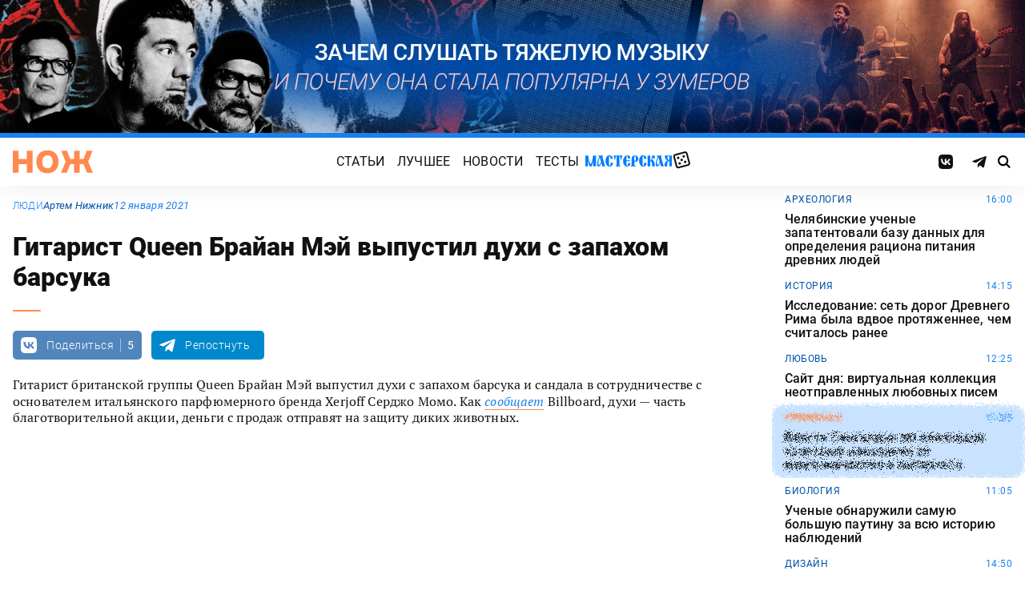

--- FILE ---
content_type: text/css
request_url: https://knife.media/wp-content/themes/knife/assets/styles.min.css?ver=2.9
body_size: 27825
content:
@charset "UTF-8";@font-face{font-family:knife-icons;src:url(fonts/knife-icons/knife-icons.woff?v=1.17.27) format("woff"),url(fonts/knife-icons/knife-icons.ttf?v=1.17.27) format("truetype");font-weight:400;font-style:normal;font-display:swap}@font-face{font-family:Roboto;src:url(fonts/roboto/Roboto-Light.woff) format("woff");font-style:normal;font-weight:300;font-stretch:normal;font-display:swap}@font-face{font-family:Roboto;src:url(fonts/roboto/Roboto-LightItalic.woff) format("woff");font-style:italic;font-weight:300;font-stretch:normal;font-display:swap}@font-face{font-family:Roboto;src:url(fonts/roboto/Roboto-Regular.woff) format("woff");font-style:normal;font-weight:400;font-stretch:normal;font-display:swap}@font-face{font-family:Roboto;src:url(fonts/roboto/Roboto-Italic.woff) format("woff");font-style:italic;font-weight:400;font-stretch:normal;font-display:swap}@font-face{font-family:Roboto;src:url(fonts/roboto/Roboto-Medium.woff) format("woff");font-style:normal;font-weight:500;font-stretch:normal;font-display:swap}@font-face{font-family:Roboto;src:url(fonts/roboto/Roboto-Bold.woff) format("woff");font-style:normal;font-weight:600;font-stretch:normal;font-display:swap}@font-face{font-family:Roboto;src:url(fonts/roboto/Roboto-Black.woff) format("woff");font-style:normal;font-weight:900;font-stretch:normal;font-display:swap}@font-face{font-family:Formular;src:url(fonts/formular/formular-black.woff2) format("woff2"),url(fonts/formular/formular-black.woff) format("woff");font-weight:900;font-style:normal;font-stretch:normal;font-display:swap}@font-face{font-family:Formular;src:url(fonts/formular/formular-bold.woff2) format("woff2"),url(fonts/formular/formular-bold.woff) format("woff");font-weight:500;font-style:normal;font-stretch:normal;font-display:swap}@font-face{font-family:Formular;src:url(fonts/formular/formular-medium.woff2) format("woff2"),url(fonts/formular/formular-medium.woff) format("woff");font-weight:500;font-style:normal;font-stretch:normal;font-display:swap}@font-face{font-family:Formular;src:url(fonts/formular/formular-regular.woff2) format("woff2"),url(fonts/formular/formular-regular.woff) format("woff");font-weight:400;font-style:normal;font-stretch:normal;font-display:swap}@font-face{font-family:"PT Serif";src:url(fonts/ptserif/ptserif-regular.woff2) format("woff2"),url(fonts/ptserif/ptserif-regular.woff) format("woff");font-weight:400;font-style:normal;font-stretch:normal;font-display:swap}@font-face{font-family:"PT Serif";src:url(fonts/ptserif/ptserif-bold.woff2) format("woff2"),url(fonts/ptserif/ptserif-bold.woff) format("woff");font-weight:700;font-style:normal;font-stretch:normal;font-display:swap}@font-face{font-family:"PT Serif";src:url(fonts/ptserif/ptserif-bold.woff2) format("woff2"),url(fonts/ptserif/ptserif-bold.woff) format("woff");font-weight:500;font-style:normal;font-stretch:normal;font-display:swap}@font-face{font-family:"PT Serif";src:url(fonts/ptserif/ptserif-italic.woff2) format("woff2"),url(fonts/ptserif/ptserif-italic.woff) format("woff");font-weight:400;font-style:italic;font-stretch:normal;font-display:swap}.icon{font-family:knife-icons!important;font-style:normal;font-weight:400;font-variant:normal;text-transform:none;line-height:1;-webkit-font-smoothing:antialiased;-moz-osx-font-smoothing:grayscale}.icon--random:before{content:"\e900"}.icon--search:before{content:"\e901"}.icon--left:before{content:"\e902"}.icon--odnoklassniki:before{content:"\e903"}.icon--vkontakte:before{content:"\e904"}.icon--zen:before{content:"\e905"}.icon--instagram:before{content:"\e906"}.icon--twitter:before{content:"\e907"}.icon--telegram:before{content:"\e908"}.icon--right:before{content:"\e909"}.icon--notify:before{content:"\e90a"}.icon--loop:before{content:"\e90b"}.icon--alert:before{content:"\e90c"}.icon--done:before{content:"\e90d"}.icon--next:before{content:"\e90e"}.icon--prev:before{content:"\e90f"}.icon--facebook:before{content:"\e910"}.icon--vote:before{content:"\e911"}.icon--yandex:before{content:"\e912"}.icon--voted:before{content:"\e913"}.icon--reply:before{content:"\e914"}.icon--flipboard:before{content:"\e915"}.icon--chevron:before{content:"\e916"}.icon--dice:before{content:"\e917"}.icon--external:before{content:"\e918"}.icon--exit:before{content:"\ea14"}.icon--shuffle:before{content:"\ea30"}.icon--google:before{content:"\ea88"}@-webkit-keyframes fade-in{from{opacity:0}to{opacity:1}}@keyframes fade-in{from{opacity:0}to{opacity:1}}@-webkit-keyframes fade-out{from{opacity:1}to{opacity:0}}@keyframes fade-out{from{opacity:1}to{opacity:0}}@-webkit-keyframes rotate{from{-webkit-transform:rotate(0);transform:rotate(0)}to{-webkit-transform:rotate(360deg);transform:rotate(360deg)}}@keyframes rotate{from{-webkit-transform:rotate(0);transform:rotate(0)}to{-webkit-transform:rotate(360deg);transform:rotate(360deg)}}@-webkit-keyframes loader{0%{-webkit-transform:scale(0);transform:scale(0)}10%{-webkit-transform:scale(1);transform:scale(1)}80%{-webkit-transform:scale(1);transform:scale(1)}100%{-webkit-transform:scale(0);transform:scale(0)}}@keyframes loader{0%{-webkit-transform:scale(0);transform:scale(0)}10%{-webkit-transform:scale(1);transform:scale(1)}80%{-webkit-transform:scale(1);transform:scale(1)}100%{-webkit-transform:scale(0);transform:scale(0)}}@-webkit-keyframes upswing{0%{-webkit-transform:translateY(10px);transform:translateY(10px);opacity:0}100%{-webkit-transform:translateY(0);transform:translateY(0);opacity:1}}@keyframes upswing{0%{-webkit-transform:translateY(10px);transform:translateY(10px);opacity:0}100%{-webkit-transform:translateY(0);transform:translateY(0);opacity:1}}@-webkit-keyframes rotate-cube{0%{-webkit-transform:rotateZ(0);transform:rotateZ(0)}100%{-webkit-transform:rotateZ(-360deg);transform:rotateZ(-360deg)}}@keyframes rotate-cube{0%{-webkit-transform:rotateZ(0);transform:rotateZ(0)}100%{-webkit-transform:rotateZ(-360deg);transform:rotateZ(-360deg)}}@-webkit-keyframes gradient{0%{background-position:100% 0}50%{background-position:100% 200%}100%{background-position:100% 200%}}@keyframes gradient{0%{background-position:100% 0}50%{background-position:100% 200%}100%{background-position:100% 200%}}@-webkit-keyframes field-lines{0%{width:0}100%{width:50%}}@keyframes field-lines{0%{width:0}100%{width:50%}}@-webkit-keyframes loading-button{0%{background-position:0 0}100%{background-position:4rem 0}}@keyframes loading-button{0%{background-position:0 0}100%{background-position:4rem 0}}@-webkit-keyframes shuffle-color{0%{color:#a0d468}20%{color:#4fc1e9}40%{color:#ffce54}60%{color:#fc6e51}80%{color:#ed5565}99%{color:#ac92ec}100%{color:#a0d468}}@keyframes shuffle-color{0%{color:#a0d468}20%{color:#4fc1e9}40%{color:#ffce54}60%{color:#fc6e51}80%{color:#ed5565}99%{color:#ac92ec}100%{color:#a0d468}}@-webkit-keyframes horror-stars{from{-webkit-transform:translateY(0);transform:translateY(0)}to{-webkit-transform:translateY(-2000px);transform:translateY(-2000px)}}@keyframes horror-stars{from{-webkit-transform:translateY(0);transform:translateY(0)}to{-webkit-transform:translateY(-2000px);transform:translateY(-2000px)}}.knife-home{display:-webkit-flex;display:-ms-flexbox;display:flex;-webkit-flex-direction:column;-ms-flex-direction:column;flex-direction:column;row-gap:1rem}@media screen and (min-width:1023px){.knife-home{row-gap:1.38rem}}::-webkit-input-placeholder{color:grey}::-moz-placeholder{color:grey}:-ms-input-placeholder{color:grey}::placeholder{color:grey}.is-adminbar #wpadminbar{position:absolute}.aside{display:block;position:relative;z-index:2}.aside.aside--widget{width:100%}.aside.aside--widget>*{margin-top:2rem}@media screen and (max-width:767px){.aside.aside--widget>*{margin-top:1rem}}.aside.aside--widget:not(:last-child)>*{margin-bottom:2rem}@media screen and (max-width:767px){.aside.aside--widget:not(:last-child)>*{margin-bottom:1rem}}.aside.aside--widget a{color:inherit;border:none}.author{display:-webkit-flex;display:-ms-flexbox;display:flex;-webkit-flex-flow:row nowrap;-ms-flex-flow:row nowrap;flex-flow:row nowrap;-webkit-align-items:center;-ms-flex-align:center;align-items:center;position:relative;padding:.5rem 0 .25rem}.author .author__photo{display:block;width:3.75rem;height:3.75rem;margin-right:1rem;border-radius:50%}@media screen and (max-width:767px){.author .author__photo{width:3.25rem;height:3.25rem}}@media screen and (max-width:479px){.author .author__photo{width:3rem;height:3rem;margin-right:.75rem}}.author .author__name{display:block;-webkit-order:2;-ms-flex-order:2;order:2;margin-bottom:.125rem;font-size:1.375rem;font-weight:500;line-height:1.25}@media screen and (max-width:767px){.author .author__name{font-size:1.25rem;line-height:1.375}}@media screen and (max-width:479px){.author .author__name{font-size:1rem}}.author .author__description{display:block;margin-top:.25rem;font-size:.9375rem;font-weight:300;line-height:1.5}@media screen and (max-width:767px){.author .author__description{font-size:.875rem}}@media screen and (max-width:479px){.author .author__description{font-size:.8125rem}}.backdrop{display:block;position:fixed;top:0;left:0;z-index:-10;width:100%;height:100vh;opacity:0;-webkit-animation:.25s forwards fade-in;animation:.25s forwards fade-in;background-repeat:repeat;background-position:center center;-webkit-transform:translateZ(0);transform:translateZ(0);will-change:transform}.button{display:inline-block;padding:.5rem 1rem;text-align:center;text-decoration:none;font-size:.875rem;font-weight:400;line-height:1.05rem;text-transform:uppercase;border-radius:.5rem;transition:background .25s,border .25s,color .25s,-webkit-filter .25s;transition:filter .25s,background .25s,border .25s,color .25s;transition:filter .25s,background .25s,border .25s,color .25s,-webkit-filter .25s}.button.button--disabled{pointer-events:none}.button-variant__primary{color:var(--color-accent);background-color:var(--color-primary)}.button-variant__primary:hover{color:var(--color-secondary);background-color:var(--color-primary-dark)}.button-variant__outline{color:var(--color-black);border:1px solid var(--color-black);background:0 0}.button-variant__outline:hover{color:var(--color-secondary);border-color:var(--color-secondary);background:0 0}.button-size__large{padding:1rem 1.5rem;font-size:1.125rem;font-weight:500;line-height:1.2375rem;letter-spacing:.01125rem}.entry-content .button{position:relative;width:auto;min-width:50%;max-width:100%;margin:1rem 0;padding:1rem 1.5rem;font-weight:400;font-size:1.25rem;color:var(--color-white);background-color:var(--color-button);border:none}.entry-content .button:hover{-webkit-filter:none;filter:none;color:var(--color-white);background-color:color-mix(in srgb,var(--color-button) 96%,#000)}@media screen and (max-width:767px){.entry-content .button{font-size:1rem}}@media screen and (max-width:767px){.button{font-size:.9375rem}}.comments{display:none;position:relative;max-width:100%;overflow:hidden;margin:1.5rem auto 0;padding:0 1rem 1.4rem 1rem;color:var(--color-text);background-color:var(--color-white)}@media screen and (max-width:767px){.comments{margin-top:1rem;padding-inline:1.25rem}}.comments h4{color:#000;font-family:var(--font-regular);font-size:1.5rem;font-weight:900;line-height:1.8rem;margin:0 0 1.38rem 0;padding:0}.comments .comments__notifications{display:none;margin-bottom:2rem}.comments .comments__notifications .comments__notifications-report{display:block;position:relative;margin-bottom:.5rem;padding:.625rem .75rem;font-size:.875rem;background:rgba(var(--color-text-rgb),.0625);border-radius:5px}.comments .comments__notifications .comments__notifications-report:last-child{margin-bottom:0}.comments .comments__notifications .comments__notifications-report em{font-style:normal;color:var(--color-primary);transition:-webkit-filter .25s;transition:filter .25s;transition:filter .25s,-webkit-filter .25s}.comments .comments__notifications .comments__notifications-report strong{font-weight:500}.comments .comments__notifications .comments__notifications-report:hover em{-webkit-filter:brightness(120%);filter:brightness(120%)}.comments .comments__notifications.comments__notifications--visible{display:block}.comments .comments__question{display:-webkit-flex;display:-ms-flexbox;display:flex;-webkit-align-items:center;-ms-flex-align:center;align-items:center}.comments .comments__question .comments__question-avatar{display:-webkit-flex;display:-ms-flexbox;display:flex;-webkit-flex:0 0 4.25rem;-ms-flex:0 0 4.25rem;flex:0 0 4.25rem;-webkit-align-items:center;-ms-flex-align:center;align-items:center;-webkit-justify-content:center;-ms-flex-pack:center;justify-content:center;-webkit-user-select:none;-moz-user-select:none;-ms-user-select:none;user-select:none;cursor:default;width:4.25rem;height:4.25rem;margin-right:1rem;font-size:2.5rem;background-color:color-mix(in srgb,var(--color-text) 75%,#fff);border:solid 1px var(--color-text);border-radius:50%}@media screen and (max-width:767px){.comments .comments__question .comments__question-avatar{-webkit-flex:0 0 3.25rem;-ms-flex:0 0 3.25rem;flex:0 0 3.25rem;width:3.25rem;height:3.25rem;font-size:1.75rem}}@media screen and (max-width:479px){.comments .comments__question .comments__question-avatar{-webkit-flex:0 0 2.5rem;-ms-flex:0 0 2.5rem;flex:0 0 2.5rem;width:2.5rem;height:2.5rem;margin-right:.75rem;font-size:1.25rem}}@media screen and (max-width:359px){.comments .comments__question .comments__question-avatar{display:none}}.comments .comments__question .comments__question-caption{display:block;-webkit-flex:1 1 auto;-ms-flex:1 1 auto;flex:1 1 auto;margin:0;cursor:default}.comments .comments__question .comments__question-author{display:block;margin-bottom:.5rem;font-size:.875rem;font-weight:500;line-height:1.25}@media screen and (max-width:767px){.comments .comments__question .comments__question-author{font-size:.8125rem}}@media screen and (max-width:479px){.comments .comments__question .comments__question-author{font-size:.75rem}}.comments .comments__question .comments__question-message{display:block;font-size:1.25rem;font-weight:500;line-height:1.25}@media screen and (max-width:767px){.comments .comments__question .comments__question-message{font-size:1.125rem}}@media screen and (max-width:479px){.comments .comments__question .comments__question-message{font-size:1rem}}.comments .comments__form{display:block;position:relative;margin:1.38rem 0;max-width:90%}@media screen and (max-width:479px){.comments .comments__form{margin:1.5rem 0;max-width:100%}}.comments .comments__form .comments__form-footer{display:-webkit-flex;display:-ms-flexbox;display:flex;-webkit-align-items:flex-end;-ms-flex-align:end;align-items:flex-end;-webkit-justify-content:flex-end;-ms-flex-pack:end;justify-content:flex-end;pointer-events:none;position:absolute;right:.75rem;bottom:.75rem;width:calc(100% - 1.5rem)}.comments .comments__form .comments__form-footer>*{pointer-events:all}@media screen and (max-width:479px){.comments .comments__form .comments__form-footer{bottom:.5rem;right:.5rem;width:calc(100% - 1rem)}}.comments .comments__form .comments__form-submit{-webkit-order:5;-ms-flex-order:5;order:5;width:auto;padding:.625rem 1.5rem;font-size:.875rem;border-radius:4px}.comments .comments__form .comments__form-submit[disabled]{cursor:default}.comments .comments__form .comments__form-submit[disabled]:hover{-webkit-filter:none;filter:none}@media screen and (max-width:479px){.comments .comments__form .comments__form-submit{padding:.5rem .75rem;font-size:.8125rem}}.comments .comments__form .comments__item-cancel{display:-webkit-flex;display:-ms-flexbox;display:flex;-webkit-align-items:center;-ms-flex-align:center;align-items:center;width:auto;padding:.5rem 0;margin-right:1rem;font-size:.8125rem;color:rgba(var(--color-text-rgb),.5);transition:color .25s}.comments .comments__form .comments__item-cancel:hover{color:var(--color-primary)}@media screen and (max-width:479px){.comments .comments__form .comments__item-cancel{padding:.375rem 0;font-size:.75rem}}.comments .comments__form .comments__form-text{display:block;resize:none;outline:0;-webkit-appearance:none;-moz-appearance:none;appearance:none;width:100%;height:auto;min-height:8rem;padding:1rem;border:solid 1px var(--color-primary);border-radius:.5rem;font-family:var(--font-serif);font-size:1rem;font-style:normal;font-weight:400;line-height:1.3rem;letter-spacing:.01rem}.comments .comments__form .comments__form-text:focus{box-shadow:inset 0 0 0 1px var(--color-primary)}@media screen and (max-width:479px){.comments .comments__form .comments__form-text{padding:.625rem 2.5rem 3rem .5rem}}.comments .comments__form .comments__form-badge{display:-webkit-flex;display:-ms-flexbox;display:flex;-webkit-flex:0 1 auto;-ms-flex:0 1 auto;flex:0 1 auto;-webkit-align-items:center;-ms-flex-align:center;align-items:center;cursor:default;margin-right:auto;padding-right:.5rem;color:var(--color-primary)}.comments .comments__form .comments__form-badge>img{display:block;width:1.875rem;height:1.875rem;object-fit:cover;border-radius:50%;box-shadow:0 0 1px var(--color-black)}.comments .comments__form .comments__form-badge>img[loading]{visibility:hidden}.comments .comments__form .comments__form-badge>span{display:block;margin-left:.875rem;overflow:hidden;font-size:.8125rem;text-overflow:ellipsis;white-space:nowrap}@media screen and (max-width:479px){.comments .comments__form .comments__form-badge>span{margin-left:.625rem}}.comments .comments__form .comments__form-bell{display:-webkit-flex;display:-ms-flexbox;display:flex;-webkit-align-items:center;-ms-flex-align:center;align-items:center;position:relative;margin-left:1rem;padding:.5rem;color:rgba(var(--color-black-rgb),.375);transition:color .25s}.comments .comments__form .comments__form-bell span{display:block;font-size:1.125rem}.comments .comments__form .comments__form-bell strong{display:block;min-width:1.25rem;margin-left:.375rem;padding:.125rem .25rem;font-size:.6125rem;line-height:1.25;color:var(--color-white);background:var(--color-alert);border-radius:.125rem}.comments .comments__form .comments__form-bell:hover{color:rgba(var(--color-black-rgb),.5)}.comments .comments__form .comments__form-bell.comments__form-bell--viewed strong{-webkit-animation:fade-out .5s forwards;animation:fade-out .5s forwards}@media screen and (max-width:479px){.comments .comments__form .comments__form-bell{margin-left:.25rem}}.comments .comments__form .comments__form-exit{display:block;position:absolute;top:.75rem;right:.75rem;color:rgba(var(--color-black-rgb),.375);transition:color .25s}.comments .comments__form .comments__form-exit:hover{color:rgba(var(--color-black-rgb),.5)}@media screen and (max-width:479px){.comments .comments__form .comments__form-exit{right:.5rem}}.comments .comments__item{display:block;position:relative;margin:2.25rem 0;font-size:.875rem}.comments .comments__item .comments__item-form{margin:1rem 0 1rem 3.5rem}.comments .comments__item .comments__item-form .comments__form-text{padding-right:.75rem}@media screen and (max-width:479px){.comments .comments__item .comments__item-form .comments__form-text{padding-right:.5rem}}@media screen and (max-width:1023px){.comments .comments__item .comments__item-form{margin-left:0}}.comments .comments__item .comments__item-header{display:-webkit-flex;display:-ms-flexbox;display:flex;-webkit-flex-flow:row nowrap;-ms-flex-flow:row nowrap;flex-flow:row nowrap;-webkit-align-items:flex-end;-ms-flex-align:end;align-items:flex-end;position:relative;margin-left:3.5rem}@media screen and (max-width:1023px){.comments .comments__item .comments__item-header{margin-left:2.75rem}}.comments .comments__item .comments__item-name{display:block;cursor:default;overflow:hidden;font-weight:500;white-space:nowrap;text-overflow:ellipsis}.comments .comments__item .comments__item-replied{display:-webkit-flex;display:-ms-flexbox;display:flex;-webkit-align-items:center;-ms-flex-align:center;align-items:center;margin-left:.75rem;overflow:hidden;font-size:.75rem;white-space:nowrap;text-overflow:ellipsis;color:rgba(var(--color-text-rgb),.5);transition:color .25s}.comments .comments__item .comments__item-replied span{margin-right:.25rem}.comments .comments__item .comments__item-replied:hover{color:var(--color-primary)}.comments .comments__item .comments__item-time{display:-webkit-inline-flex;display:-ms-inline-flexbox;display:inline-flex;margin-top:.25rem;margin-left:3.5rem;font-size:.75rem;color:rgba(var(--color-text-rgb),.5);transition:color .25s}.comments .comments__item .comments__item-time:hover{color:var(--color-primary)}@media screen and (max-width:1023px){.comments .comments__item .comments__item-time{margin-left:2.75rem}}@media screen and (max-width:479px){.comments .comments__item .comments__item-time{font-size:.6875rem}}.comments .comments__item .comments__item-avatar{display:block;position:absolute;top:0;left:0;width:2.5rem;height:2.5rem}.comments .comments__item .comments__item-avatar img{display:block;width:100%;height:100%;object-fit:cover;border-radius:50%;box-shadow:0 0 1px var(--color-black)}.comments .comments__item .comments__item-avatar img[loading]{visibility:hidden}@media screen and (max-width:1023px){.comments .comments__item .comments__item-avatar{top:.25rem;width:2rem;height:2rem}}.comments .comments__item .comments__item-warning{display:block;font-weight:500;color:rgba(var(--color-text-rgb),.5)}.comments .comments__item .comments__item-content{display:block;margin-top:.5rem;margin-left:3.5rem;word-break:break-word}.comments .comments__item .comments__item-content p{margin-bottom:.5rem}.comments .comments__item .comments__item-content p:last-child{margin-bottom:0}.comments .comments__item .comments__item-content a{color:var(--color-primary);transition:-webkit-filter .25s;transition:filter .25s;transition:filter .25s,-webkit-filter .25s}.comments .comments__item .comments__item-content a:hover{-webkit-filter:brightness(120%);filter:brightness(120%)}@media screen and (max-width:1023px){.comments .comments__item .comments__item-content{margin-left:0}}.comments .comments__item .comments__item-footer{display:-webkit-flex;display:-ms-flexbox;display:flex;-webkit-flex-flow:row wrap;-ms-flex-flow:row wrap;flex-flow:row wrap;margin-top:.75rem;margin-left:3.5rem}.comments .comments__item .comments__item-footer>*{margin:.25rem .5rem}@media screen and (max-width:479px){.comments .comments__item .comments__item-footer>*{margin:.25rem .375rem}}.comments .comments__item .comments__item-footer>:last-child{margin-right:0}.comments .comments__item .comments__item-footer>:first-child{margin-left:0}@media screen and (max-width:1023px){.comments .comments__item .comments__item-footer{margin-top:.5rem;margin-left:0}}.comments .comments__item .comments__item-vote{display:-webkit-flex;display:-ms-flexbox;display:flex;-webkit-align-items:center;-ms-flex-align:center;align-items:center;cursor:default;-webkit-user-select:none;-moz-user-select:none;-ms-user-select:none;user-select:none;font-size:.875rem;color:rgba(var(--color-text-rgb),.75)}.comments .comments__item .comments__item-vote button{padding:0 .25rem;font-size:1rem;color:rgba(var(--color-text-rgb),.75)}.comments .comments__item .comments__item-vote button:hover{color:var(--color-primary)}.comments .comments__item .comments__item-vote button:last-child{-webkit-transform:translateY(2px) rotate(180deg);-ms-transform:translateY(2px) rotate(180deg);transform:translateY(2px) rotate(180deg)}.comments .comments__item .comments__item-vote span{min-width:1.25rem;text-align:center;line-height:1}.comments .comments__item .comments__item-vote.comments__item-vote--plus{color:green}.comments .comments__item .comments__item-vote.comments__item-vote--minus{color:red}.comments .comments__item .comments__item-vote.comments__item-vote--voted .icon--vote{pointer-events:none}@media screen and (max-width:479px){.comments .comments__item .comments__item-vote{-webkit-order:2;-ms-flex-order:2;order:2;font-size:.8125rem;margin:-2px 0 0 auto}}.comments .comments__item .comments__item-button{display:block;font-size:.8125rem;color:rgba(var(--color-text-rgb),.5);transition:color .25s}.comments .comments__item .comments__item-button[disabled]{position:relative;opacity:.5}.comments .comments__item .comments__item-button:hover{color:var(--color-primary)}@media screen and (max-width:479px){.comments .comments__item .comments__item-button{font-size:.75rem}}.comments .comments__item .comments__item-children{-webkit-flex:1 1 100%;-ms-flex:1 1 100%;flex:1 1 100%;margin-left:3.5rem}.comments .comments__item .comments__item-children.comments__item-children--deepest{margin-left:0}@media screen and (max-width:1023px){.comments .comments__item .comments__item-children{margin-left:2.5rem}}@media screen and (max-width:767px){.comments .comments__item .comments__item-children{margin-left:1.5rem}}@media screen and (max-width:479px){.comments .comments__item .comments__item-children{margin-left:1.25rem}}@media screen and (max-width:359px){.comments .comments__item .comments__item-children{margin-left:.75rem}}@media screen and (max-width:1023px){.comments .comments__item{margin:2rem 0}}@media screen and (max-width:359px){.comments .comments__item{margin:1.5rem 0}}.comments .comments__expand{display:none;position:absolute;bottom:0;left:0;z-index:4;width:100%;padding:0}.comments .comments__expand::before{content:"";display:block;width:100%;height:4rem;background:linear-gradient(to top,#fff,rgba(255,255,255,0))}.comments .comments__expand::after{content:"";display:block;width:100%;height:2rem;background:#fff}.comments .comments__expand .comments__expand-button{display:-webkit-flex;display:-ms-flexbox;display:flex;-webkit-align-items:center;-ms-flex-align:center;align-items:center;-webkit-justify-content:center;-ms-flex-pack:center;justify-content:center;width:100%;padding:.75rem 1rem;font-size:.875rem;color:rgba(var(--color-black-rgb),.75);color:var(--color-primary);background:var(--color-sheet);border:solid 1px rgba(var(--color-black-rgb),.5);border:solid 1px var(--color-primary);border-radius:3px}.comments .comments__expand .comments__expand-button:hover{color:var(--color-white);background:var(--color-primary)}@media screen and (max-width:767px){.comments .comments__expand{padding:0 1rem}}.comments .comments__error{display:block;cursor:default;margin:-1.125rem 0 0;padding:0 .125rem;font-size:.8125rem;color:var(--color-alert)}.comments.comments--folded{max-height:64rem}.comments.comments--folded .comments__expand{display:block}.comments.comments--expand{display:block;-webkit-animation:fade-in .5s linear forwards;animation:fade-in .5s linear forwards}.embed{display:block;position:relative;width:100%;padding-top:56.25%;background-color:var(--color-black);border:none}.embed>*{position:absolute;top:0;left:0;z-index:5;width:100%;height:100%;-webkit-transform-style:preserve-3d}.embed .embed__dummy{background-repeat:no-repeat;background-position:center;background-size:cover;border-bottom:none}.embed .embed__dummy:after,.embed .embed__dummy:before{content:"";position:absolute;top:0;left:0;width:100%;height:100%}.embed .embed__dummy:before{background-color:rgba(0,0,0,.5)}.embed .embed__loader{display:-webkit-flex;display:-ms-flexbox;display:flex;-webkit-justify-content:space-between;-ms-flex-pack:justify;justify-content:space-between;position:absolute;top:50%;left:50%;width:4rem;height:auto;margin-left:-2rem}.embed .embed__loader .embed__loader-bounce,.embed .embed__loader:after,.embed .embed__loader:before{width:8px;height:8px;background-color:var(--color-white);border-radius:50%;-webkit-transform:scale(0);-ms-transform:scale(0);transform:scale(0);-webkit-animation:loader 1s infinite;animation:loader 1s infinite;-webkit-animation-delay:125ms;animation-delay:125ms}.embed .embed__loader:after{content:"";-webkit-animation-delay:.25s;animation-delay:.25s}.embed .embed__loader:before{content:"";-webkit-animation-delay:0s;animation-delay:0s}.embed.embed--youtube .embed__dummy:after{background-image:url(images/youtube-button.svg);background-size:4.25rem 3rem;background-repeat:no-repeat;background-position:center;opacity:.85;transition:opacity .25s}.embed.embed--youtube .embed__dummy:hover:after{opacity:1}.embed.embed--vimeo .embed__dummy:after{background-image:url(images/vimeo-button.svg);background-size:4.25rem 3rem;background-repeat:no-repeat;background-position:center;opacity:.85;transition:opacity .25s}.embed.embed--vimeo .embed__dummy:hover:after{opacity:1}.explorer{display:-webkit-flex;display:-ms-flexbox;display:flex;-webkit-flex-flow:column;-ms-flex-flow:column;flex-flow:column;position:fixed;top:0;left:0;z-index:30;width:100%;height:100%;padding-bottom:10%;background-color:rgba(var(--color-black-rgb),.95)}.explorer .explorer__form{display:block;position:relative;width:var(--width-content);max-width:calc(100% - 2rem);margin:auto}.explorer .explorer__form .explorer__form-input{display:block;width:100%;padding:.5rem 0;color:var(--color-white);font-size:2rem}@media screen and (max-width:767px){.explorer .explorer__form .explorer__form-input{font-size:1.25rem}}@media screen and (max-width:359px){.explorer .explorer__form .explorer__form-input{font-size:1rem}}.explorer .explorer__form .explorer__form-submit{display:-webkit-flex;display:-ms-flexbox;display:flex;-webkit-align-items:center;-ms-flex-align:center;align-items:center;position:absolute;bottom:0;right:0;height:100%;padding:.5rem .5rem 0;color:var(--color-white);font-size:1.5rem;transition:-webkit-transform .25s;transition:transform .25s;transition:transform .25s,-webkit-transform .25s}.explorer .explorer__form .explorer__form-submit:hover{-webkit-transform:translateX(.25rem);-ms-transform:translateX(.25rem);transform:translateX(.25rem)}@media screen and (max-width:767px){.explorer .explorer__form .explorer__form-submit{padding:.25rem .25rem 0;font-size:1.25rem}}@media screen and (max-width:359px){.explorer .explorer__form .explorer__form-submit{font-size:1rem}}.explorer .explorer__form::before{content:"";position:absolute;right:50%;bottom:0;border-bottom:solid 2px rgba(var(--color-white-rgb),.75);-webkit-animation:field-lines .5s .25s forwards;animation:field-lines .5s .25s forwards}.explorer .explorer__form::after{content:"";position:absolute;left:50%;bottom:0;border-bottom:solid 2px rgba(var(--color-white-rgb),.75);-webkit-animation:field-lines .5s .25s forwards;animation:field-lines .5s .25s forwards}.explorer .explorer__header{display:-webkit-flex;display:-ms-flexbox;display:flex;-webkit-align-items:center;-ms-flex-align:center;align-items:center;-webkit-justify-content:flex-end;-ms-flex-pack:end;justify-content:flex-end;position:relative;width:100%;height:3.75rem;max-width:var(--width-site);margin:0 auto;padding-left:1rem;padding-right:1rem}@media screen and (max-width:1023px){.explorer .explorer__header{-webkit-justify-content:flex-start;-ms-flex-pack:start;justify-content:flex-start;height:3.25rem}}.explorer .explorer__header-close{display:block;position:relative;cursor:pointer;width:1.25rem;height:1.25rem}.explorer .explorer__header-close:after,.explorer .explorer__header-close:before{content:"";position:absolute;top:calc(50% - 1px);left:calc(50% - .625rem);height:2px;width:1.25rem;background-color:#444}.explorer .explorer__header-close:after{-webkit-transform:rotate(-45deg);-ms-transform:rotate(-45deg);transform:rotate(-45deg)}.explorer .explorer__header-close:before{-webkit-transform:rotate(45deg);-ms-transform:rotate(45deg);transform:rotate(45deg)}.explorer .explorer__header-close::after,.explorer .explorer__header-close::before{background-color:color-mix(in srgb,var(--color-white) 95%,#000)}.explorer .explorer__header-close:hover{-webkit-filter:brightness(80%);filter:brightness(80%)}.figure{display:-webkit-flex;display:-ms-flexbox;display:flex;-webkit-flex-flow:column nowrap;-ms-flex-flow:column nowrap;flex-flow:column nowrap;-webkit-align-items:center;-ms-flex-align:center;align-items:center;position:relative;z-index:2;width:auto;max-width:100%}.figure>*{max-width:100%}.figure .figure__caption{display:block;width:100%;max-width:100%;padding-top:.5rem;color:var(--color-primary);font-family:var(--font-regular);background:#fff;font-size:.875rem;font-style:italic;font-weight:400;line-height:1.05rem;text-align:right}@media screen and (max-width:767px){.figure .figure__caption{font-size:.75rem;line-height:.9rem}}.figure.figure--embed .instagram-media{min-width:auto!important;opacity:0}.figure.figure--embed .instagram-media.instagram-media-rendered{opacity:1}.figure.figure--embed .twitter-tweet{min-width:auto!important;opacity:0}.figure.figure--embed .twitter-tweet.twitter-tweet-rendered{opacity:1}.figure.figure--embed audio{width:100%}.figure.figure--embed video{width:100%;height:auto}.figure.figure--script{width:var(--width-content)}.figure.figure--quote{margin-top:0;margin-bottom:1.37rem;padding-inline:1.37rem;width:100%}@media screen and (max-width:767px){.figure.figure--quote{padding-inline:0}}.figure.figure--quote blockquote{width:100%;border-left:2px solid var(--color-secondary);padding:.3rem 0 .3rem 2rem;color:var(--color-primary);font-family:var(--font-regular);font-size:1.125rem;font-weight:400;line-height:1.4625rem;letter-spacing:.01125rem}@media screen and (max-width:767px){.figure.figure--quote blockquote{padding-left:1rem}}.figure.figure--remark{margin-top:0;margin-bottom:1.37rem;padding:0}.figure.figure--remark blockquote{width:100%;color:#000;font-family:var(--font-regular);font-size:1.25rem;font-weight:400;line-height:1.625rem;border:solid 2px var(--color-primary);border-radius:8px}@media screen and (max-width:767px){.figure.figure--remark blockquote{font-size:1.125rem;line-height:1.4625rem}}.figure.figure--remark ol,.figure.figure--remark ul{padding-left:1rem}.figure.figure--toc{width:100%;margin-top:0;margin-bottom:1rem;padding:0}.figure.figure--toc blockquote{width:100%;background-color:var(--color-mark);padding:1rem}.figure.figure--toc ol,.figure.figure--toc ul{padding-left:2rem;list-style-position:outside}@media screen and (max-width:767px){.figure.figure--toc ol,.figure.figure--toc ul{padding-left:1.5rem}}.figure.figure--toc li{margin-top:1rem;font-size:1rem;font-weight:500;line-height:1.5}@media screen and (max-width:767px){.figure.figure--toc li{margin-top:.75rem}}.figure.figure--toc h2+ol,.figure.figure--toc h2+ul{margin-top:1.5rem;padding-left:2.5rem}.figure.figure--toc h2+ol>li,.figure.figure--toc h2+ul>li{font-size:1.25rem}@media screen and (max-width:767px){.figure.figure--toc h2+ol>li,.figure.figure--toc h2+ul>li{font-size:1rem}}@media screen and (max-width:767px){.figure.figure--toc h2+ol,.figure.figure--toc h2+ul{margin-top:1rem;padding-left:1.5rem}}.figure.figure--full .alignleft{-webkit-align-self:flex-start;-ms-flex-item-align:start;align-self:flex-start}.figure.figure--full .alignright{-webkit-align-self:flex-end;-ms-flex-item-align:end;align-self:flex-end}.figure.figure--full .aligncenter{-webkit-align-self:center;-ms-flex-item-align:center;align-self:center}.figure.figure--inner{max-width:100%}.figure.figure--inner img{width:100%}.figure.figure--highres{width:var(--width-content)}.figure.figure--highres img{width:100%;max-height:none}.figure.figure--outer{width:calc(100% + 2rem);max-width:none;margin-left:-1rem;margin-right:-1rem}@media screen and (max-width:767px){.figure.figure--outer{margin-inline:-1.25rem;width:calc(100% + 2.5rem)}}.figure.figure--outer img{width:100%;max-height:none}.figure.figure--outer .figure__caption{padding-inline:1rem}@media screen and (max-width:767px){.figure.figure--outer .figure__caption{padding-inline:1.25rem}}.figure.figure--full,.figure.figure--inner,.figure.figure--outer,.figure.figure--short,.figure.figure--thumbnail{background-color:var(--color-primary);background-image:url(images/template/noise.webp)}.figure.figure--full img,.figure.figure--inner img,.figure.figure--outer img,.figure.figure--short img,.figure.figure--thumbnail img{max-height:65vh;width:auto}@media screen and (max-width:767px){.figure.figure--full,.figure.figure--inner,.figure.figure--outer,.figure.figure--short,.figure.figure--thumbnail{margin-inline:-1.25rem;width:calc(100% + 2.5rem);max-width:calc(100% + 2.5rem)}.figure.figure--full .figure__caption,.figure.figure--inner .figure__caption,.figure.figure--outer .figure__caption,.figure.figure--short .figure__caption,.figure.figure--thumbnail .figure__caption{padding-inline:1.25rem}}.figure.figure--club{display:block;position:relative;max-width:100%;text-align:center}.figure.figure--club .button{margin:0;color:var(--color-white);background-color:var(--color-club)}.figure.figure--club .button:hover{-webkit-filter:brightness(125%);filter:brightness(125%)}.figure.figure--card{width:calc(100% + 2rem);max-width:none;margin:0 -1rem;padding:2rem 1rem;background-color:color-mix(in srgb,var(--color-mark) 90%,#fff)}.figure.figure--card:first-child{margin-top:-3rem}.figure.figure--card:last-child{margin-bottom:-3rem}@media screen and (max-width:767px){.figure.figure--card{margin:-1.5rem -1rem;padding:.5rem 1rem}.figure.figure--card:first-child{margin-top:-1.5rem}.figure.figure--card:last-child{margin-bottom:-1.5rem}}.figure.figure--similar{display:block;cursor:default;overflow:hidden;background:var(--color-white);box-shadow:0 1px 20px 0 rgba(0,0,0,.08);border-radius:1rem;position:relative;z-index:2;padding-left:.5rem}.figure.figure--similar::before{content:"";position:absolute;left:0;top:0;bottom:0;width:.5rem;background-color:var(--color-primary);z-index:-1}.figure.figure--similar h1{color:#000;font-family:var(--font-regular);font-size:1.5rem;font-weight:900;line-height:1.8rem;letter-spacing:.015rem;padding:1.375rem 1.375rem .9rem 1.375rem;margin:0}@media screen and (max-width:767px){.figure.figure--similar h1{padding:1rem;font-size:1.375rem;line-height:1.65rem;letter-spacing:.01375rem}}.figure.figure--similar h2{color:#000;font-family:var(--font-regular);font-size:1.5rem;font-weight:900;line-height:1.8rem;letter-spacing:.015rem;padding:1.375rem 1.375rem .9rem 1.375rem;margin:0}@media screen and (max-width:767px){.figure.figure--similar h2{padding:1rem;font-size:1.375rem;line-height:1.65rem;letter-spacing:.01375rem}}.figure.figure--similar h3{color:#000;font-family:var(--font-regular);font-size:1.5rem;font-weight:900;line-height:1.8rem;letter-spacing:.015rem;padding:1.375rem 1.375rem .9rem 1.375rem;margin:0}@media screen and (max-width:767px){.figure.figure--similar h3{padding:1rem;font-size:1.375rem;line-height:1.65rem;letter-spacing:.01375rem}}.figure.figure--similar h4{color:#000;font-family:var(--font-regular);font-size:1.5rem;font-weight:900;line-height:1.8rem;letter-spacing:.015rem;padding:1.375rem 1.375rem .9rem 1.375rem;margin:0}@media screen and (max-width:767px){.figure.figure--similar h4{padding:1rem;font-size:1.375rem;line-height:1.65rem;letter-spacing:.01375rem}}.figure.figure--similar p{display:block;position:relative;padding:.5rem 1.375rem}.figure.figure--similar p:last-child{padding-bottom:1.375rem}@media screen and (max-width:767px){.figure.figure--similar p{padding:.25rem 1rem}.figure.figure--similar p:last-child{padding-bottom:1rem}}.figure.figure--similar p a{font-size:1.2rem;font-style:normal;font-weight:900;line-height:1.5rem;letter-spacing:.0125rem;color:var(--color-black);font-family:var(--font-regular);border-bottom:0;text-decoration:none;transition:color .25s,-webkit-filter .25s;transition:filter .25s,color .25s;transition:filter .25s,color .25s,-webkit-filter .25s}.figure.figure--similar p a:hover{color:var(--color-secondary)}.figure.figure--similar p a:after{content:"";display:block;position:absolute;inset:0;z-index:2}@media screen and (max-width:767px){.figure.figure--similar p a{font-size:1rem;line-height:1.2rem}}.figure.figure--similar p em{font-weight:400}.figure.figure--similar p:last-child{border-bottom:none}.figure.figure--stretch{width:100%}.figure.figure--flipper{display:-webkit-flex;display:-ms-flexbox;display:flex;-webkit-flex-flow:row nowrap;-ms-flex-flow:row nowrap;flex-flow:row nowrap;-webkit-align-items:stretch;-ms-flex-align:stretch;align-items:stretch;cursor:pointer;transition:.5s -webkit-transform;transition:.5s transform;transition:.5s transform,.5s -webkit-transform;-webkit-transform-style:preserve-3d;transform-style:preserve-3d}.figure.figure--flipper+.figure--flipper{margin-top:-1rem}@media screen and (max-width:767px){.figure.figure--flipper+.figure--flipper{margin-top:0}}.figure.figure--flipper aside{display:-webkit-flex;display:-ms-flexbox;display:flex;-webkit-flex-flow:column wrap;-ms-flex-flow:column wrap;flex-flow:column wrap;-webkit-align-items:center;-ms-flex-align:center;align-items:center;-webkit-justify-content:center;-ms-flex-pack:center;justify-content:center;-webkit-user-select:none;-moz-user-select:none;-ms-user-select:none;user-select:none;position:relative;z-index:4;min-width:100%;padding:1.5rem 3rem;overflow:hidden;font-size:1rem;font-style:normal;font-weight:400;line-height:1.3rem;letter-spacing:.01rem;-webkit-backface-visibility:hidden;backface-visibility:hidden;background-color:#91c6ff;background-image:url(images/template/noise.webp)}@media screen and (max-width:767px){.figure.figure--flipper aside{padding:1rem;font-size:1rem}}.figure.figure--flipper aside>*{margin-bottom:1rem}.figure.figure--flipper aside>:first-child{margin-top:0}.figure.figure--flipper aside>:last-child{margin-bottom:0}.figure.figure--flipper aside:last-child{-webkit-transform:rotateX(180deg) translateX(-100%);transform:rotateX(180deg) translateX(-100%);padding:2rem;position:relative;z-index:2}.figure.figure--flipper aside:last-child::before{content:"";background-color:var(--color-white);position:absolute;inset:.6rem;z-index:-1;pointer-events:none;-webkit-user-select:none;-moz-user-select:none;-ms-user-select:none;user-select:none}.figure.figure--flipper h1{margin-top:0;line-height:1;color:var(--color-primary);text-align:center;font-family:var(--font-regular);font-size:2rem;font-style:normal;font-weight:900;line-height:2.6rem;letter-spacing:.02rem;text-transform:uppercase}.figure.figure--flipper h1 strong{font-weight:inherit}.figure.figure--flipper h2{margin-top:0;line-height:1;color:var(--color-primary);text-align:center;font-family:var(--font-regular);font-size:2rem;font-style:normal;font-weight:900;line-height:2.6rem;letter-spacing:.02rem;text-transform:uppercase}.figure.figure--flipper h2 strong{font-weight:inherit}.figure.figure--flipper h3{margin-top:0;line-height:1;color:var(--color-primary);text-align:center;font-family:var(--font-regular);font-size:2rem;font-style:normal;font-weight:900;line-height:2.6rem;letter-spacing:.02rem;text-transform:uppercase}.figure.figure--flipper h3 strong{font-weight:inherit}.figure.figure--flipper h4{margin-top:0;line-height:1;color:var(--color-primary);text-align:center;font-family:var(--font-regular);font-size:2rem;font-style:normal;font-weight:900;line-height:2.6rem;letter-spacing:.02rem;text-transform:uppercase}.figure.figure--flipper h4 strong{font-weight:inherit}.figure.figure--flipper h2{font-size:4rem}@media screen and (max-width:767px){.figure.figure--flipper h2{font-size:3.5rem}}@media screen and (max-width:479px){.figure.figure--flipper h2{font-size:3rem}}.figure.figure--flipper h3{font-size:2rem;line-height:2.6rem}@media screen and (max-width:767px){.figure.figure--flipper h3{font-size:1.5rem;line-height:2rem}}.figure.figure--flipper h5{width:100%;text-align:center;font-size:1rem;font-weight:500;color:var(--color-text)}@media screen and (max-width:767px){.figure.figure--flipper h5{font-size:.875rem}}@media screen and (max-width:479px){.figure.figure--flipper h5{font-size:.8125rem}}.figure.figure--flipper.figure--rotate{-webkit-transform:rotateX(-180deg);transform:rotateX(-180deg)}.figure.figure--source{display:block;position:relative;width:var(--width-content);max-width:100%}.figure.figure--source .button{display:-webkit-flex;display:-ms-flexbox;display:flex;-webkit-align-items:center;-ms-flex-align:center;align-items:center;position:relative;width:100%;margin:0;height:3.25rem;padding:0 1.5rem;text-align:left;text-transform:uppercase;font-size:1rem;font-weight:500;border:solid 1px var(--color-white);border-radius:.5rem}.figure.figure--source .button:before{content:attr(data-before);display:-webkit-flex;display:-ms-flexbox;display:flex;-webkit-align-items:center;-ms-flex-align:center;align-items:center;height:100%;margin-right:1.5rem;padding-right:1.5rem;font-size:.75rem;border-right:solid 2px var(--color-white)}@media screen and (max-width:767px){.figure.figure--source .button:before{height:auto;margin:0 0 .25rem;border-right:0}}@media screen and (max-width:479px){.figure.figure--source .button:before{font-size:.625rem}}@media screen and (max-width:767px){.figure.figure--source .button{display:block;height:auto;padding:.75rem 1rem;line-height:1.375}}@media screen and (max-width:479px){.figure.figure--source .button{font-size:.875rem}}.figure.figure--promo{display:block;position:relative;width:var(--width-content);max-width:100%}.figure.figure--promo .button{margin:0;color:var(--color-white);background-color:var(--color-primary)}.figure.figure--promo .button:hover{-webkit-filter:brightness(125%);filter:brightness(125%)}.figure.figure--frame{display:block;position:relative}.figure.figure--frame .button{display:inline-block;width:auto;color:var(--color-white);background-color:var(--color-primary);border-radius:4px}.figure.figure--frame .button:hover{-webkit-filter:brightness(125%);filter:brightness(125%)}@media screen and (max-width:767px){.figure.figure--frame .button{margin-bottom:1rem}}.figure.figure--frame iframe{display:block;position:relative;width:100%;margin:0;overflow:hidden}.figure.figure--timeline{margin:2rem auto;display:block}.figure.figure--infograf{margin:2rem auto;display:block}.figure--section{position:relative;padding:1.38rem 0;z-index:2;display:block}.figure--section::after{content:"";position:absolute;z-index:-1;background-color:#91c6ff;background-image:url(images/template/noise.webp);top:0;bottom:0;right:-1rem;left:-50vw}@media screen and (max-width:767px){.figure--section::after{right:-1.25rem}}.figure--section h1,.figure--section h2,.figure--section h3,.figure--section h4,.figure--section h5,.figure--section h6{margin:0 0 1.37rem 0!important}.figure--section h1:last-child,.figure--section h2:last-child,.figure--section h3:last-child,.figure--section h4:last-child,.figure--section h5:last-child,.figure--section h6:last-child{margin:0!important}.figure--section__content{display:-webkit-flex;display:-ms-flexbox;display:flex;gap:1.37rem;-webkit-align-items:flex-start;-ms-flex-align:start;align-items:flex-start}@media screen and (max-width:767px){.figure--section__content{-webkit-flex-direction:column;-ms-flex-direction:column;flex-direction:column}}.figure--section__left{-webkit-flex:1;-ms-flex:1;flex:1}.figure--section__left>*{margin:0 0 1rem 0!important}.figure--section__right{-webkit-flex:0 0 40%;-ms-flex:0 0 40%;flex:0 0 40%;max-width:40%}@media screen and (max-width:767px){.figure--section__right{-webkit-flex:1;-ms-flex:1;flex:1;max-width:calc(100% + 2.5rem);margin-inline:-1.25rem}}.figure--section figure{background:0 0!important;margin:0!important;max-width:100%!important;width:auto!important}.figure--section figure:not(:last-child){margin-bottom:1rem!important}.figure--section figure .figure__caption{text-align:left;background:0 0}@media screen and (max-width:767px){.figure--section figure .figure__caption{padding-inline:1.25rem}}.timeline{display:-webkit-flex;display:-ms-flexbox;display:flex;-webkit-align-items:flex-start;-ms-flex-align:start;align-items:flex-start}@media screen and (max-width:767px){.timeline{-webkit-flex-direction:column;-ms-flex-direction:column;flex-direction:column}}.timeline__item{position:relative;display:-webkit-flex;display:-ms-flexbox;display:flex;-webkit-flex-direction:column;-ms-flex-direction:column;flex-direction:column;gap:.6rem;-webkit-flex:1;-ms-flex:1;flex:1}@media screen and (max-width:767px){.timeline__item{-webkit-flex-direction:row;-ms-flex-direction:row;flex-direction:row;gap:.75rem}}.timeline__date{-webkit-flex:none;-ms-flex:none;flex:none;color:var(--color-black);text-align:center;font-size:1rem;font-weight:400;line-height:1.3rem;letter-spacing:.01rem;-webkit-align-content:center;-ms-flex-line-pack:center;align-content:center}@media screen and (max-width:767px){.timeline__date{width:3.8rem;font-size:.9rem;line-height:1;text-align:right}}.timeline__mark{position:relative;width:100%;height:1.45rem;-webkit-align-content:center;-ms-flex-line-pack:center;align-content:center;-webkit-flex:none;-ms-flex:none;flex:none;border-bottom:.125rem solid var(--color-primary);display:-webkit-flex;display:-ms-flexbox;display:flex;-webkit-flex-direction:column;-ms-flex-direction:column;flex-direction:column;-webkit-align-items:center;-ms-flex-align:center;align-items:center}@media screen and (max-width:767px){.timeline__mark{-webkit-flex-direction:row;-ms-flex-direction:row;flex-direction:row;-webkit-align-items:center;-ms-flex-align:center;align-items:center;-webkit-justify-content:center;-ms-flex-pack:center;justify-content:center;width:1.2rem;height:auto;border-bottom:0;border-right:.125rem solid var(--color-primary)}}.timeline__mark::before{content:"";-webkit-flex:none;-ms-flex:none;flex:none;display:block;width:.375rem;height:.375rem;background:var(--color-primary);border-radius:50%;margin:0 auto;position:relative}.timeline__mark::after{content:"";display:block;width:.125rem;-webkit-flex:1;-ms-flex:1;flex:1;background:var(--color-primary)}@media screen and (max-width:767px){.timeline__mark::after{height:.125rem;width:auto}}.timeline__text{color:var(--color-black);text-align:center;font-family:var(--font-regular);font-size:1rem;font-style:normal;font-weight:400;line-height:1.2rem;letter-spacing:.01rem;padding-inline:1.5rem;-webkit-align-content:center;-ms-flex-line-pack:center;align-content:center}@media screen and (max-width:767px){.timeline__text{padding-block:1rem;padding-inline:0;text-align:left}}.infograf{display:-webkit-flex;display:-ms-flexbox;display:flex;-webkit-align-items:flex-start;-ms-flex-align:start;align-items:flex-start;gap:2rem}@media screen and (max-width:767px){.infograf{-webkit-flex-direction:column;-ms-flex-direction:column;flex-direction:column;-webkit-align-items:center;-ms-flex-align:center;align-items:center;gap:1.25rem}}.infograf__item{position:relative;display:-webkit-flex;display:-ms-flexbox;display:flex;-webkit-flex-direction:column;-ms-flex-direction:column;flex-direction:column;gap:.6rem;-webkit-flex:1;-ms-flex:1;flex:1}.infograf__image{overflow:hidden;background:#ddd;border-radius:50%;max-width:10rem;margin-inline:auto}.infograf__image img{object-fit:cover;aspect-ratio:1/1}.infograf__text{color:var(--color-black);text-align:center;font-size:1rem;font-style:normal;font-weight:400;line-height:1.2rem;letter-spacing:.01rem}.form{display:block;position:relative;width:100%;margin-top:2.5rem;background-color:color-mix(in srgb,var(--color-white) 93%,#000)}.entry-content .form{width:calc(var(--width-content) + 4rem);max-width:100%;margin:2.5rem auto 0;padding:1.5rem 0}.entry-content .form>*{max-width:100%;width:var(--width-content);margin:.75rem auto 0}.entry-content .form>:first-child{margin-top:0}@media screen and (max-width:767px){.entry-content .form{margin-top:1.5rem;padding:1rem}}.form .form__heading{display:block;position:relative;margin-top:0;margin-bottom:1.25rem;font-weight:500}.form .form__field{display:block;position:relative}.form .form__field .form__field-input{display:block;outline:0;-webkit-appearance:none;-moz-appearance:none;appearance:none;width:100%;padding:.625rem .75rem;font-size:1rem;line-height:1.5;background-color:var(--color-white);border:solid 1px color-mix(in srgb,var(--color-white) 90%,#000);border-radius:2px}.form .form__field .form__field-input::-webkit-input-placeholder{color:color-mix(in srgb,var(--color-white) 75%,#000)}.form .form__field .form__field-input::-moz-placeholder{color:color-mix(in srgb,var(--color-white) 75%,#000)}.form .form__field .form__field-input:-ms-input-placeholder{color:color-mix(in srgb,var(--color-white) 75%,#000)}.form .form__field .form__field-input::placeholder{color:color-mix(in srgb,var(--color-white) 75%,#000)}@media screen and (max-width:767px){.form .form__field .form__field-input{font-size:.9375rem}}.form .form__field .form__field-textarea{display:block;outline:0;-webkit-appearance:none;-moz-appearance:none;appearance:none;resize:vertical;width:100%;height:10rem;min-height:4.25rem;padding:.625rem .75rem;font-size:1rem;line-height:1.5;background-color:var(--color-white);border:solid 1px color-mix(in srgb,var(--color-white) 90%,#000);border-radius:2px}.form .form__field .form__field-textarea::-webkit-input-placeholder{color:color-mix(in srgb,var(--color-white) 85%,#000)}.form .form__field .form__field-textarea::-moz-placeholder{color:color-mix(in srgb,var(--color-white) 85%,#000)}.form .form__field .form__field-textarea:-ms-input-placeholder{color:color-mix(in srgb,var(--color-white) 85%,#000)}.form .form__field .form__field-textarea::placeholder{color:color-mix(in srgb,var(--color-white) 85%,#000)}@media screen and (max-width:767px){.form .form__field .form__field-textarea{font-size:.9375rem}}.form .form__control{display:-webkit-flex;display:-ms-flexbox;display:flex;-webkit-flex-flow:row nowrap;-ms-flex-flow:row nowrap;flex-flow:row nowrap;-webkit-align-items:center;-ms-flex-align:center;align-items:center;-webkit-animation:fade-in .5s forwards;animation:fade-in .5s forwards}.form .form__control .form__control-button{-webkit-flex:0 0 auto;-ms-flex:0 0 auto;flex:0 0 auto;min-width:0;width:12.5rem;margin:0 0 0 1rem;font-size:1rem;font-weight:400;color:var(--color-white);background-color:var(--color-primary);box-shadow:none}.form .form__control .form__control-button:hover{-webkit-filter:brightness(125%);filter:brightness(125%)}@media screen and (max-width:767px){.form .form__control .form__control-button{-webkit-flex:0 0 100%;-ms-flex:0 0 100%;flex:0 0 100%;-webkit-order:-1;-ms-flex-order:-1;order:-1;margin-left:0;margin-bottom:1rem;padding:1rem}}.form .form__control .form__control-loader{display:-webkit-flex;display:-ms-flexbox;display:flex;visibility:hidden;opacity:0;line-height:1rem;transition:opacity .25s}.form .form__control .form__control-loader.icon--loop{visibility:visible;color:var(--color-black);opacity:1;-webkit-animation:rotate .75s linear infinite;animation:rotate .75s linear infinite}.form .form__control .form__control-loader.icon--alert{visibility:visible;color:var(--color-alert);opacity:1}.form .form__control .form__control-loader.icon--done{visibility:visible;color:var(--color-success);opacity:1}.form .form__control .form__control-notice{display:-webkit-flex;display:-ms-flexbox;display:flex;-webkit-flex:1;-ms-flex:1;flex:1;cursor:default;margin-left:.5rem;font-size:.875rem;line-height:1rem;color:var(--color-text)}@media screen and (max-width:767px){.form .form__control{-webkit-flex-flow:row wrap;-ms-flex-flow:row wrap;flex-flow:row wrap}}.form.form--fold .form__control,.form.form--fold .form__field{display:none}.form.form--fold .form__field:first-of-type{display:block}.form.form--club{background-color:var(--color-layer)}.form.form--club .form__field-textarea{height:20rem}.form.form--club .form__control-button{background-color:var(--color-club)}.head{display:-webkit-flex;display:-ms-flexbox;display:flex;-webkit-align-items:center;-ms-flex-align:center;align-items:center;height:calc(2rem - 1px);padding:0 1rem;font-size:.5625rem;font-weight:500;line-height:1.25;text-transform:uppercase;letter-spacing:1px;color:var(--color-white);background-color:var(--color-primary)}a.head{cursor:pointer}a.head:hover{-webkit-filter:brightness(120%);filter:brightness(120%)}.horror{display:-webkit-flex;display:-ms-flexbox;display:flex;-webkit-align-items:center;-ms-flex-align:center;align-items:center;position:fixed;z-index:8;top:0;left:0;width:100%;height:100%;padding:4rem 0;opacity:0;-webkit-transform:translate3d(0);transform:translate3d(0);will-change:transform;background:radial-gradient(ellipse at center,#262b34 0,#090b0e 100%);-webkit-animation:fade-in .25s forwards;animation:fade-in .25s forwards}.horror.horror--hide{-webkit-animation:fade-out .25s forwards;animation:fade-out .25s forwards}.horror .horror__inner{display:block;position:relative;width:55rem;max-width:calc(100% - 4rem);margin:0 auto;padding:4rem 2rem;color:#fff;background-color:#111118;border-radius:.5rem}.horror .horror__inner p{display:block;max-width:35rem;margin:0 auto;font-size:1.5rem;text-align:center}@media screen and (max-width:767px){.horror .horror__inner p{font-size:1.25rem}}@media screen and (max-width:479px){.horror .horror__inner p{font-size:1.125rem}}.horror .horror__inner button{display:block;margin:1.5rem auto 0;padding:.5rem 2.5rem;font-size:2.25rem;text-transform:uppercase;color:#eed462;border:solid 1px;border-radius:2.5rem;transition:-webkit-filter .25s;transition:filter .25s;transition:filter .25s,-webkit-filter .25s}.horror .horror__inner button:hover{-webkit-filter:brightness(120%);filter:brightness(120%)}@media screen and (max-width:767px){.horror .horror__inner button{font-size:1.75rem}}@media screen and (max-width:479px){.horror .horror__inner button{font-size:1.375rem}}@media screen and (max-width:767px){.horror .horror__inner{max-width:calc(100% - 2rem);padding:2rem 1rem}}.horror .horror__stars{position:absolute;top:0;left:0;width:1px;height:1px;opacity:.5;background:0 0;box-shadow:264px 1421px #fff,1126px 1260px #fff,1521px 1176px #fff,1824px 831px #fff,903px 604px #fff,1360px 1589px #fff,1660px 1970px #fff,993px 944px #fff,1849px 298px #fff,1475px 240px #fff,1283px 1599px #fff,1475px 1329px #fff,978px 1113px #fff,1892px 1939px #fff,1750px 1284px #fff,1473px 1499px #fff,1825px 1851px #fff,402px 42px #fff,1344px 254px #fff,1974px 997px #fff,1278px 1152px #fff,1640px 1901px #fff,1595px 1692px #fff,1688px 1194px #fff,1914px 1406px #fff,117px 1166px #fff,207px 605px #fff,1654px 646px #fff,1950px 55px #fff,228px 1512px #fff,120px 158px #fff,398px 986px #fff,197px 1249px #fff,1609px 493px #fff,717px 1116px #fff,1886px 302px #fff,1310px 1315px #fff,1424px 1971px #fff,572px 1308px #fff,223px 1450px #fff,1328px 442px #fff,1963px 1760px #fff,926px 1701px #fff,334px 1452px #fff,1812px 1311px #fff,1128px 1136px #fff,998px 1276px #fff,16px 1380px #fff,12px 575px #fff,163px 1493px #fff,1847px 349px #fff,137px 611px #fff,25px 1554px #fff,340px 1177px #fff,617px 1527px #fff,1294px 665px #fff,369px 276px #fff,1408px 325px #fff,40px 1920px #fff,1905px 1122px #fff,936px 1953px #fff,204px 395px #fff,1400px 832px #fff,1503px 1239px #fff,633px 126px #fff,915px 1260px #fff,1922px 732px #fff,1323px 1117px #fff,1485px 1388px #fff,178px 1715px #fff,949px 118px #fff,1664px 90px #fff,606px 794px #fff,1590px 404px #fff,1520px 245px #fff,715px 1454px #fff,524px 415px #fff,882px 1394px #fff,1317px 868px #fff,1238px 488px #fff,1718px 731px #fff,392px 595px #fff,1458px 919px #fff,1726px 1002px #fff,877px 1689px #fff,334px 1356px #fff,1239px 1163px #fff,372px 749px #fff,1963px 1845px #fff,255px 1920px #fff,1743px 214px #fff,770px 445px #fff,1894px 1272px #fff,1227px 578px #fff,1233px 360px #fff,177px 811px #fff,1671px 218px #fff,1853px 1555px #fff,438px 1285px #fff,216px 1157px #fff,932px 1118px #fff,1997px 1636px #fff,448px 1797px #fff,896px 1922px #fff,1510px 1382px #fff,1067px 526px #fff,59px 1525px #fff,234px 1474px #fff,160px 1892px #fff,649px 1787px #fff,970px 789px #fff,1005px 489px #fff,824px 1535px #fff,1271px 443px #fff,796px 475px #fff,661px 1837px #fff,1071px 477px #fff,834px 1868px #fff,488px 595px #fff,480px 399px #fff,1875px 1259px #fff,292px 1766px #fff,1705px 897px #fff,1264px 295px #fff,1988px 820px #fff,1554px 1282px #fff,919px 484px #fff,1637px 250px #fff,1622px 567px #fff,837px 445px #fff,61px 778px #fff,1985px 290px #fff,755px 1953px #fff,1643px 1556px #fff,80px 443px #fff,1437px 203px #fff,1566px 516px #fff,934px 106px #fff,1552px 198px #fff,245px 1291px #fff,553px 1763px #fff,1997px 1173px #fff,1955px 296px #fff,1543px 1618px #fff,1033px 1649px #fff,1817px 345px #fff,711px 1806px #fff,369px 469px #fff,271px 111px #fff,533px 553px #fff,493px 1493px #fff,1282px 1638px #fff,1313px 872px #fff,142px 1895px #fff,211px 250px #fff,1218px 84px #fff,1650px 831px #fff,966px 1477px #fff,1398px 1714px #fff,1817px 1963px #fff,12px 1386px #fff,1110px 1339px #fff,1893px 1900px #fff,35px 1126px #fff,395px 611px #fff,1641px 962px #fff,1203px 835px #fff,1414px 640px #fff,880px 304px #fff,56px 1913px #fff,1893px 1061px #fff,990px 665px #fff,1139px 1076px #fff,1787px 1411px #fff,1727px 1200px #fff,681px 599px #fff,570px 1612px #fff,1373px 373px #fff,1179px 976px #fff,1447px 947px #fff,1552px 1801px #fff,808px 515px #fff,319px 664px #fff,531px 1092px #fff,498px 902px #fff,1835px 185px #fff,1826px 1832px #fff,1800px 1468px #fff,1217px 1136px #fff,1549px 548px #fff,1997px 1878px #fff,1560px 1126px #fff,580px 949px #fff,1229px 1475px #fff,812px 808px #fff,1254px 841px #fff,1976px 1231px #fff,1884px 1074px #fff,497px 470px #fff,1842px 1617px #fff,460px 517px #fff,1166px 1458px #fff,890px 1590px #fff,1753px 304px #fff,1999px 1331px #fff,1151px 208px #fff,1058px 279px #fff,87px 1176px #fff,1873px 364px #fff,1807px 687px #fff,296px 139px #fff,77px 121px #fff,490px 498px #fff,1877px 1521px #fff,279px 932px #fff,1135px 875px #fff,276px 871px #fff,1802px 1872px #fff,383px 1785px #fff,320px 416px #fff,946px 108px #fff,1229px 1352px #fff,681px 359px #fff,1686px 1182px #fff,1651px 932px #fff,1833px 91px #fff,1688px 438px #fff,668px 1484px #fff,683px 269px #fff,542px 1905px #fff,814px 1690px #fff,918px 1362px #fff,1976px 1000px #fff,1276px 47px #fff,1820px 434px #fff,1158px 1968px #fff,1485px 1440px #fff,611px 1312px #fff,475px 894px #fff,833px 1613px #fff,202px 1447px #fff,779px 358px #fff,1628px 495px #fff,341px 1429px #fff,1640px 471px #fff,1595px 436px #fff,1452px 387px #fff,625px 260px #fff,26px 1876px #fff,1311px 1044px #fff,689px 1342px #fff,1303px 1719px #fff,122px 72px #fff,1484px 521px #fff,775px 1911px #fff,1197px 376px #fff,1688px 1258px #fff,1483px 63px #fff,1055px 20px #fff,1247px 437px #fff,1162px 1129px #fff,684px 1858px #fff,1918px 1532px #fff,143px 1097px #fff,24px 1513px #fff,1617px 369px #fff,557px 1220px #fff,372px 119px #fff,846px 1584px #fff,715px 877px #fff,831px 1713px #fff,168px 919px #fff,461px 1081px #fff,57px 1852px #fff,1265px 282px #fff,1062px 790px #fff,797px 1893px #fff,698px 642px #fff,622px 1597px #fff,1397px 1619px #fff,1074px 1338px #fff,1610px 529px #fff,74px 1347px #fff,1544px 481px #fff,1135px 91px #fff,365px 200px #fff,1061px 1145px #fff,1507px 1257px #fff,1008px 729px #fff,1165px 125px #fff,1784px 646px #fff,284px 189px #fff,559px 1061px #fff,394px 359px #fff,711px 180px #fff,1398px 1118px #fff,536px 655px #fff,1464px 691px #fff,451px 1624px #fff,613px 343px #fff,321px 1920px #fff,889px 1452px #fff,1455px 218px #fff,1427px 1076px #fff,1916px 818px #fff,613px 1982px #fff,988px 761px #fff,1617px 705px #fff,61px 806px #fff,776px 998px #fff,1576px 1737px #fff,1496px 625px #fff,618px 1429px #fff,1686px 709px #fff,294px 392px #fff,569px 1595px #fff,539px 1814px #fff,465px 536px #fff,1294px 1983px #fff,1039px 91px #fff,226px 1991px #fff,1561px 765px #fff,1506px 875px #fff,1154px 1653px #fff,637px 723px #fff,1177px 1117px #fff,1975px 1760px #fff,33px 420px #fff,622px 1278px #fff,1937px 1501px #fff,1808px 639px #fff,718px 1002px #fff,6px 1752px #fff,1772px 1154px #fff,882px 1410px #fff,742px 1147px #fff,340px 1542px #fff,281px 448px #fff,828px 680px #fff,1253px 1691px #fff,826px 234px #fff,612px 596px #fff,1750px 1344px #fff,1827px 1526px #fff,304px 234px #fff,327px 1206px #fff,1353px 1529px #fff,604px 96px #fff,1153px 794px #fff,1897px 1593px #fff,1114px 1122px #fff,1886px 1890px #fff,1821px 512px #fff,1722px 1704px #fff,870px 1167px #fff,1854px 677px #fff,753px 621px #fff,1418px 885px #fff,1546px 1870px #fff,1011px 1856px #fff,1246px 508px #fff,510px 336px #fff,137px 1293px #fff,370px 1677px #fff,1214px 1003px #fff,495px 993px #fff,706px 1596px #fff,193px 1840px #fff,625px 1642px #fff,1456px 1046px #fff,710px 114px #fff,1345px 54px #fff,1535px 1440px #fff,166px 180px #fff,1549px 1895px #fff,486px 1104px #fff,1747px 736px #fff,79px 1194px #fff,1003px 1028px #fff,1436px 335px #fff,742px 115px #fff,1510px 1121px #fff,1169px 602px #fff,1742px 279px #fff,1710px 508px #fff,1034px 460px #fff,145px 13px #fff,206px 272px #fff,569px 510px #fff,473px 1740px #fff,1477px 632px #fff,388px 900px #fff,40px 1162px #fff,770px 187px #fff,1785px 123px #fff,597px 940px #fff,164px 1151px #fff,1440px 873px #fff,457px 63px #fff,703px 6px #fff;will-change:transform}.horror .horror__stars.horror__stars--small{width:1px;height:1px;box-shadow:1052px 1301px #fff,1513px 1577px #fff,321px 447px #fff,245px 43px #fff,279px 954px #fff,1825px 1671px #fff,848px 1623px #fff,1282px 1539px #fff,1961px 1997px #fff,1710px 1466px #fff,1433px 43px #fff,1924px 1963px #fff,1237px 1249px #fff,1045px 987px #fff,999px 1622px #fff,1156px 1426px #fff,1096px 1006px #fff,1928px 1152px #fff,1472px 334px #fff,1324px 749px #fff,963px 996px #fff,245px 1948px #fff,1040px 1963px #fff,1154px 670px #fff,113px 174px #fff,612px 83px #fff,268px 1160px #fff,1296px 1122px #fff,1417px 1803px #fff,828px 1687px #fff,1318px 454px #fff,1846px 1170px #fff,524px 969px #fff,181px 1126px #fff,913px 1894px #fff,1382px 1652px #fff,838px 409px #fff,1073px 1720px #fff,678px 1606px #fff,170px 1226px #fff,1827px 988px #fff,53px 1823px #fff,1246px 555px #fff,602px 1980px #fff,1465px 1629px #fff,650px 753px #fff,1774px 1087px #fff,771px 1446px #fff,1527px 972px #fff,167px 861px #fff,504px 26px #fff,1288px 536px #fff,1852px 1547px #fff,339px 584px #fff,226px 1950px #fff,107px 164px #fff,1108px 389px #fff,646px 1476px #fff,496px 890px #fff,1077px 1607px #fff,828px 590px #fff,1993px 27px #fff,1250px 1727px #fff,1061px 723px #fff,659px 1700px #fff,427px 670px #fff,239px 1791px #fff,273px 162px #fff,1168px 1451px #fff,1489px 708px #fff,1208px 1674px #fff,662px 521px #fff,666px 283px #fff,619px 1787px #fff,503px 1655px #fff,175px 503px #fff,1042px 1028px #fff,1546px 1680px #fff,889px 1266px #fff,535px 509px #fff,614px 1288px #fff,398px 1591px #fff,1408px 163px #fff,657px 535px #fff,1902px 820px #fff,201px 252px #fff,726px 4px #fff,1229px 156px #fff,845px 392px #fff,534px 257px #fff,106px 975px #fff,1876px 1769px #fff,1987px 181px #fff,1640px 547px #fff,858px 279px #fff,9px 452px #fff,816px 971px #fff,777px 1398px #fff,1287px 1615px #fff,129px 268px #fff,1181px 27px #fff,1412px 1282px #fff,699px 1543px #fff,487px 1570px #fff,272px 219px #fff,18px 1589px #fff,1001px 1134px #fff,1478px 332px #fff,622px 611px #fff,650px 433px #fff,1891px 21px #fff,1773px 1863px #fff,39px 651px #fff,747px 1184px #fff,730px 423px #fff,1932px 359px #fff,782px 709px #fff,411px 528px #fff,121px 1223px #fff,1134px 40px #fff,733px 1634px #fff,451px 1978px #fff,1631px 1367px #fff,865px 1587px #fff,1646px 338px #fff,1644px 1183px #fff,225px 203px #fff,1214px 1577px #fff,1230px 871px #fff,108px 227px #fff,322px 1414px #fff,223px 15px #fff,877px 674px #fff,630px 584px #fff,43px 1376px #fff,1460px 818px #fff,569px 782px #fff,203px 870px #fff,1639px 461px #fff,928px 1624px #fff,754px 1686px #fff,956px 1194px #fff,259px 916px #fff,1855px 20px #fff,824px 1968px #fff,1446px 648px #fff,874px 895px #fff,1503px 1572px #fff,1835px 1322px #fff,1509px 562px #fff,50px 79px #fff,1019px 1910px #fff,459px 466px #fff,82px 15px #fff,1157px 39px #fff,551px 185px #fff,728px 823px #fff,1488px 1017px #fff,1597px 784px #fff,484px 107px #fff,1384px 808px #fff,460px 442px #fff,1654px 670px #fff,1371px 1007px #fff,1715px 740px #fff,43px 1516px #fff,771px 1383px #fff,1282px 756px #fff,1226px 721px #fff,1113px 1105px #fff,175px 857px #fff,1816px 1253px #fff,1996px 1502px #fff,1816px 1883px #fff,1778px 406px #fff,711px 437px #fff,1430px 904px #fff,1042px 1011px #fff,1345px 1217px #fff,1634px 856px #fff,489px 544px #fff,1800px 888px #fff,1103px 1213px #fff,1379px 270px #fff,1611px 1153px #fff,1109px 1557px #fff,668px 1079px #fff,438px 857px #fff,857px 676px #fff,1051px 769px #fff,622px 1438px #fff,1376px 630px #fff,1169px 431px #fff,1797px 1948px #fff,483px 149px #fff,1395px 1859px #fff,324px 1957px #fff,395px 1903px #fff,1504px 412px #fff,1885px 1785px #fff,603px 702px #fff,435px 844px #fff,1424px 1143px #fff,1875px 283px #fff,770px 12px #fff,1514px 1114px #fff,1403px 564px #fff,627px 609px #fff,81px 1663px #fff,1216px 180px #fff,1690px 59px #fff,140px 1808px #fff,1392px 17px #fff,1547px 1643px #fff,1736px 575px #fff,1831px 1055px #fff,1808px 1084px #fff,1531px 585px #fff,1255px 541px #fff,1521px 1074px #fff,1562px 1876px #fff,1308px 1593px #fff,1870px 1421px #fff,358px 107px #fff,191px 341px #fff,1920px 1065px #fff,692px 1742px #fff,1818px 110px #fff,1352px 1573px #fff,1910px 679px #fff,1304px 980px #fff,849px 853px #fff,294px 1471px #fff,350px 194px #fff,667px 962px #fff,1821px 1190px #fff,1974px 630px #fff,1439px 1093px #fff,1439px 432px #fff,157px 589px #fff,1906px 1028px #fff,1968px 460px #fff,1630px 389px #fff,1147px 1510px #fff,1236px 147px #fff,162px 284px #fff,1416px 1613px #fff,1114px 449px #fff,405px 473px #fff,57px 1502px #fff,62px 1695px #fff,787px 1757px #fff,1573px 875px #fff,1241px 1703px #fff,1283px 1811px #fff,846px 533px #fff,227px 1890px #fff,261px 159px #fff,428px 1065px #fff,1208px 1631px #fff,1893px 1837px #fff,513px 1283px #fff,510px 1456px #fff,154px 748px #fff,1270px 1023px #fff,244px 755px #fff,940px 1487px #fff,1560px 1737px #fff,1394px 1864px #fff,1437px 18px #fff,1135px 251px #fff,1770px 272px #fff,644px 915px #fff,228px 1766px #fff,1720px 1359px #fff,1648px 1029px #fff,138px 691px #fff,1714px 1593px #fff,625px 1204px #fff,1447px 831px #fff,2000px 1887px #fff,135px 960px #fff,1629px 1057px #fff,380px 575px #fff,303px 1774px #fff,1672px 274px #fff,1377px 1634px #fff,317px 600px #fff,1048px 1864px #fff,1268px 1930px #fff,483px 1420px #fff,1823px 1645px #fff,198px 91px #fff,1756px 917px #fff,280px 904px #fff,322px 1928px #fff,121px 1975px #fff,248px 1444px #fff,466px 1131px #fff,165px 345px #fff,1103px 166px #fff,1094px 371px #fff,379px 1854px #fff,1728px 473px #fff,429px 1593px #fff,524px 1708px #fff,1149px 845px #fff,305px 1643px #fff,1767px 855px #fff,571px 1314px #fff,1296px 337px #fff,1427px 575px #fff,582px 1634px #fff,888px 1493px #fff,1466px 1663px #fff,173px 1170px #fff,713px 691px #fff,698px 545px #fff,1390px 955px #fff,1691px 1968px #fff,1420px 1897px #fff,1049px 1621px #fff,1446px 81px #fff,1317px 367px #fff,956px 1069px #fff,1543px 56px #fff,1668px 165px #fff,606px 1587px #fff,834px 276px #fff,842px 1786px #fff,118px 1689px #fff,86px 461px #fff,861px 1308px #fff,10px 228px #fff,673px 138px #fff,1249px 1065px #fff,610px 10px #fff,767px 431px #fff,1832px 1504px #fff,1844px 1953px #fff,1932px 254px #fff,1893px 2px #fff,295px 364px #fff,1940px 791px #fff,492px 1077px #fff,1766px 1507px #fff,1739px 1449px #fff,794px 486px #fff,1666px 721px #fff,13px 1006px #fff,1742px 1484px #fff,610px 1158px #fff,1962px 731px #fff,444px 624px #fff,1267px 993px #fff,1923px 115px #fff,1407px 1143px #fff,258px 1756px #fff,419px 190px #fff,1827px 1388px #fff,925px 1851px #fff,287px 123px #fff,293px 1217px #fff,1926px 1619px #fff,902px 1751px #fff,1072px 171px #fff,748px 1789px #fff,1048px 972px #fff,709px 1561px #fff,1616px 1239px #fff,75px 1108px #fff,1423px 832px #fff,1443px 1057px #fff,1204px 1944px #fff,1425px 996px #fff,180px 1929px #fff,1110px 1671px #fff,1294px 330px #fff,522px 600px #fff,1193px 807px #fff,239px 644px #fff,391px 910px #fff,1500px 51px #fff,480px 933px #fff,802px 241px #fff,911px 250px #fff,1002px 1712px #fff,460px 1323px #fff,1251px 539px #fff,1510px 1700px #fff,244px 99px #fff,1676px 343px #fff,318px 1314px #fff,1936px 618px #fff,730px 636px #fff,1696px 1061px #fff,751px 472px #fff,293px 1361px #fff,1363px 1637px #fff,26px 602px #fff;-webkit-animation:horror-stars 50s linear infinite;animation:horror-stars 50s linear infinite}.horror .horror__stars.horror__stars--medium{width:2px;height:2px;box-shadow:1393px 1641px #fff,80px 455px #fff,1139px 1193px #fff,544px 1433px #fff,1866px 135px #fff,968px 1691px #fff,383px 2px #fff,1826px 521px #fff,1529px 1319px #fff,632px 307px #fff,1444px 1606px #fff,657px 1404px #fff,1047px 756px #fff,1965px 707px #fff,521px 1481px #fff,210px 973px #fff,368px 1983px #fff,1339px 1591px #fff,1301px 562px #fff,1233px 1938px #fff,123px 218px #fff,975px 984px #fff,1963px 522px #fff,1837px 405px #fff,1369px 565px #fff,741px 1944px #fff,1439px 1124px #fff,1361px 780px #fff,710px 243px #fff,1034px 940px #fff,877px 761px #fff,1148px 1754px #fff,994px 836px #fff,211px 921px #fff,559px 99px #fff,885px 1548px #fff,1275px 1819px #fff,467px 1117px #fff,938px 549px #fff,224px 1095px #fff,1480px 1208px #fff,646px 1981px #fff,179px 1829px #fff,1260px 907px #fff,1175px 1293px #fff,307px 1865px #fff,403px 1170px #fff,69px 881px #fff,1184px 861px #fff,90px 719px #fff,1172px 452px #fff,932px 1312px #fff,494px 490px #fff,1500px 1131px #fff,882px 698px #fff,12px 404px #fff,249px 742px #fff,1758px 149px #fff,1367px 906px #fff,777px 1615px #fff,288px 1586px #fff,1290px 1977px #fff,982px 804px #fff,1692px 352px #fff,710px 924px #fff,1339px 776px #fff,140px 1754px #fff,1211px 1240px #fff,1359px 1059px #fff,335px 1344px #fff,637px 233px #fff,1415px 1941px #fff,233px 1511px #fff,1267px 389px #fff,1634px 1167px #fff,175px 1748px #fff,1822px 486px #fff,220px 921px #fff,382px 1451px #fff,1021px 1405px #fff,604px 951px #fff,1403px 293px #fff,776px 1202px #fff,738px 1339px #fff,185px 900px #fff,707px 1814px #fff,1148px 507px #fff,1080px 1681px #fff,1611px 423px #fff,952px 137px #fff,1508px 1484px #fff,1582px 767px #fff,1450px 1245px #fff,93px 1088px #fff,443px 543px #fff,743px 330px #fff,1873px 1868px #fff,417px 1645px #fff,861px 1686px #fff,1792px 1541px #fff,1433px 1850px #fff,1992px 458px #fff,801px 1201px #fff,790px 1637px #fff,543px 1096px #fff,1579px 1586px #fff,829px 1732px #fff,512px 1207px #fff,1018px 382px #fff,559px 72px #fff,1799px 431px #fff,597px 1029px #fff,1555px 917px #fff,659px 1961px #fff,83px 1766px #fff,912px 1656px #fff,905px 1582px #fff,1027px 1078px #fff,1054px 1994px #fff,480px 768px #fff,1638px 800px #fff,218px 1811px #fff,1425px 1291px #fff,1255px 724px #fff,206px 1068px #fff,261px 1612px #fff,1934px 1153px #fff,1705px 60px #fff,721px 1450px #fff,1672px 227px #fff,1007px 1457px #fff,1880px 622px #fff,679px 358px #fff,1113px 1705px #fff,1933px 279px #fff,852px 1066px #fff,231px 296px #fff,519px 1242px #fff,1221px 1900px #fff,339px 776px #fff,570px 1452px #fff,801px 1160px #fff,1217px 920px #fff,1765px 1262px #fff,1657px 1325px #fff,1716px 1252px #fff,586px 493px #fff,356px 1142px #fff,1102px 1620px #fff,31px 1008px #fff,91px 1546px #fff,1120px 1422px #fff,794px 992px #fff,1602px 565px #fff,1807px 215px #fff,409px 1966px #fff,1007px 499px #fff,19px 1065px #fff,1881px 903px #fff,136px 821px #fff,1972px 1330px #fff,281px 1728px #fff,1094px 1229px #fff,1291px 1330px #fff,1998px 1702px #fff,1241px 471px #fff,1358px 1400px #fff,236px 1308px #fff,995px 718px #fff,197px 1501px #fff,1017px 626px #fff,955px 1870px #fff,82px 1687px #fff,460px 684px #fff,1916px 1734px #fff,1700px 908px #fff,1561px 1135px #fff,1522px 1664px #fff,1865px 1383px #fff,542px 82px #fff,739px 198px #fff,817px 354px #fff,295px 510px #fff,1273px 5px #fff,1984px 1174px #fff,1846px 1054px #fff,1021px 947px #fff,605px 115px #fff,1501px 1923px #fff,684px 527px #fff,1338px 1117px #fff,1652px 620px #fff,1739px 1994px #fff,270px 1527px #fff,1879px 1983px #fff,1486px 1493px #fff,783px 1841px #fff,1145px 448px #fff,1168px 1951px #fff,1783px 1982px #fff;-webkit-animation:horror-stars 100s linear infinite;animation:horror-stars 100s linear infinite}.horror .horror__stars.horror__stars--large{width:3px;height:3px;box-shadow:373px 1937px #fff,929px 876px #fff,800px 1022px #fff,1573px 1041px #fff,1994px 1252px #fff,554px 631px #fff,1984px 616px #fff,1685px 592px #fff,657px 1443px #fff,568px 540px #fff,1935px 1946px #fff,189px 1159px #fff,1259px 214px #fff,143px 1570px #fff,552px 1149px #fff,1827px 1602px #fff,1642px 1725px #fff,1519px 470px #fff,844px 1458px #fff,700px 588px #fff,944px 1240px #fff,1376px 1491px #fff,999px 344px #fff,107px 1961px #fff,873px 300px #fff,606px 396px #fff,1173px 1644px #fff,1472px 1327px #fff,1984px 1254px #fff,1449px 952px #fff,851px 474px #fff,1117px 1402px #fff,1799px 683px #fff,1676px 230px #fff,376px 1893px #fff,1263px 416px #fff,1079px 1776px #fff,1943px 1106px #fff,529px 982px #fff,724px 810px #fff,1248px 1343px #fff,193px 550px #fff,827px 194px #fff,1603px 1000px #fff,678px 1652px #fff,256px 522px #fff,483px 1594px #fff,1418px 433px #fff,1125px 1992px #fff,1911px 1189px #fff,266px 865px #fff,1515px 329px #fff,1353px 1424px #fff,1762px 1066px #fff,1125px 1268px #fff,411px 1753px #fff,864px 860px #fff,1735px 666px #fff,255px 243px #fff,896px 1909px #fff,314px 1655px #fff,307px 1845px #fff,756px 881px #fff,234px 1319px #fff,1473px 43px #fff,10px 214px #fff,769px 851px #fff,1374px 1093px #fff,652px 1891px #fff,1608px 1025px #fff,951px 262px #fff,38px 7px #fff,596px 1083px #fff,328px 370px #fff,653px 1996px #fff;-webkit-animation:horror-stars 150s linear infinite;animation:horror-stars 150s linear infinite}@media (prefers-reduced-motion){.horror .horror__stars{display:none}}#stars2{position:absolute;top:0;left:0;width:2px;height:2px;opacity:.5;background:0 0;box-shadow:652px 1760px #fff,1182px 1599px #fff,397px 363px #fff,1291px 573px #fff,300px 824px #fff,1773px 1965px #fff,912px 858px #fff,65px 844px #fff,946px 467px #fff,692px 1141px #fff,1868px 1395px #fff,1697px 1251px #fff,430px 989px #fff,1648px 101px #fff,842px 86px #fff,776px 1466px #fff,1512px 1536px #fff,865px 417px #fff,707px 1784px #fff,46px 1172px #fff,853px 224px #fff,1956px 1852px #fff,1988px 496px #fff,704px 349px #fff,1693px 150px #fff,1843px 1444px #fff,1323px 1076px #fff,205px 1320px #fff,922px 1357px #fff,770px 1398px #fff,119px 573px #fff,1271px 1981px #fff,1610px 818px #fff,1425px 1814px #fff,201px 1850px #fff,1397px 1497px #fff,41px 707px #fff,1100px 917px #fff,189px 1353px #fff,1824px 1249px #fff,631px 1840px #fff,1188px 1872px #fff,1986px 931px #fff,1397px 1149px #fff,1591px 624px #fff,1184px 481px #fff,303px 1799px #fff,1671px 1297px #fff,231px 527px #fff,46px 1454px #fff,1512px 765px #fff,348px 1759px #fff,1788px 310px #fff,1608px 1976px #fff,963px 1020px #fff,1430px 171px #fff,185px 494px #fff,440px 1363px #fff,1699px 1008px #fff,1033px 1201px #fff,33px 1928px #fff,843px 255px #fff,73px 1447px #fff,11px 133px #fff,926px 132px #fff,1470px 331px #fff,321px 938px #fff,1669px 1853px #fff,978px 473px #fff,1249px 42px #fff,1943px 732px #fff,1131px 996px #fff,102px 1492px #fff,1414px 946px #fff,297px 1881px #fff,785px 1292px #fff,1344px 1602px #fff,899px 617px #fff,15px 1760px #fff,1089px 1908px #fff,846px 312px #fff,277px 962px #fff,12px 686px #fff,1337px 1485px #fff,38px 968px #fff,420px 1849px #fff,474px 1934px #fff,1584px 314px #fff,1106px 1113px #fff,398px 263px #fff,1542px 1826px #fff,375px 952px #fff,1474px 1780px #fff,735px 1743px #fff,1644px 1197px #fff,773px 557px #fff,1049px 1861px #fff,1198px 1214px #fff,354px 1012px #fff,1759px 1357px #fff,254px 1315px #fff,547px 1492px #fff,621px 86px #fff,1480px 691px #fff,831px 697px #fff,1215px 220px #fff,1359px 1611px #fff,691px 236px #fff,325px 1161px #fff,1202px 305px #fff,741px 469px #fff,1641px 1856px #fff,786px 1989px #fff,1037px 469px #fff,906px 1125px #fff,789px 1431px #fff,948px 1331px #fff,19px 527px #fff,1370px 1057px #fff,776px 588px #fff,1168px 498px #fff,179px 707px #fff,1504px 541px #fff,1176px 1978px #fff,1812px 1552px #fff,391px 876px #fff,1311px 830px #fff,444px 84px #fff,61px 1521px #fff,413px 1083px #fff,65px 978px #fff,1891px 990px #fff,1339px 1153px #fff,514px 1144px #fff,1496px 580px #fff,787px 401px #fff,1129px 1346px #fff,1583px 1788px #fff,594px 1344px #fff,1848px 629px #fff,1039px 215px #fff,1233px 205px #fff,941px 950px #fff,1300px 921px #fff,1660px 1601px #fff,101px 1408px #fff,296px 1399px #fff,937px 1077px #fff,513px 375px #fff,1361px 1178px #fff,1825px 669px #fff,1533px 1413px #fff,2000px 1696px #fff,1548px 1707px #fff,891px 114px #fff,683px 72px #fff,1598px 1687px #fff,636px 1934px #fff,1336px 572px #fff,1768px 1932px #fff,70px 57px #fff,1257px 1882px #fff,48px 1220px #fff,56px 1601px #fff,15px 229px #fff,1133px 214px #fff,311px 1114px #fff,277px 1604px #fff,1304px 166px #fff,1084px 1013px #fff,438px 1888px #fff,1618px 1541px #fff,1914px 1451px #fff,1952px 1777px #fff,1182px 619px #fff,1188px 1586px #fff,1032px 385px #fff,747px 991px #fff,1085px 1469px #fff,206px 1770px #fff,181px 1272px #fff,1411px 286px #fff,713px 1905px #fff,751px 1134px #fff,1035px 1200px #fff,1063px 1844px #fff,847px 1976px #fff,1812px 1538px #fff,795px 170px #fff,469px 433px #fff,808px 691px #fff,53px 1690px #fff,1582px 1923px #fff,1166px 276px #fff,1872px 1795px #fff,1968px 384px #fff,1134px 783px #fff,1285px 603px #fff,808px 1016px #fff,906px 1039px #fff;will-change:transform}#stars3{position:absolute;top:0;left:0;width:3px;height:3px;opacity:.5;background:0 0;box-shadow:1239px 216px #fff,1472px 181px #fff,1174px 42px #fff,262px 23px #fff,944px 511px #fff,1310px 1740px #fff,177px 1698px #fff,1505px 438px #fff,1px 79px #fff,1741px 994px #fff,535px 168px #fff,344px 1056px #fff,654px 108px #fff,354px 1254px #fff,824px 1079px #fff,1501px 1305px #fff,420px 437px #fff,1386px 711px #fff,513px 1550px #fff,775px 1000px #fff,225px 1265px #fff,1460px 224px #fff,1470px 1995px #fff,346px 599px #fff,569px 573px #fff,1320px 680px #fff,524px 348px #fff,1779px 1077px #fff,1070px 1357px #fff,656px 157px #fff,428px 928px #fff,692px 1501px #fff,666px 1155px #fff,1881px 836px #fff,1606px 1729px #fff,371px 119px #fff,53px 1264px #fff,88px 1480px #fff,1254px 1878px #fff,445px 776px #fff,339px 1713px #fff,690px 742px #fff,1057px 92px #fff,1762px 1837px #fff,523px 1623px #fff,1785px 353px #fff,644px 698px #fff,287px 634px #fff,75px 1687px #fff,1901px 906px #fff,1333px 694px #fff,99px 265px #fff,1048px 195px #fff,991px 1861px #fff,174px 957px #fff,782px 1969px #fff,1663px 1405px #fff,466px 1492px #fff,637px 1741px #fff,1817px 158px #fff,1549px 524px #fff,49px 334px #fff,961px 932px #fff,1487px 1936px #fff,804px 1367px #fff,509px 107px #fff,1617px 1493px #fff,1629px 1163px #fff,211px 1177px #fff,837px 75px #fff,1331px 163px #fff,152px 128px #fff,631px 338px #fff,1502px 308px #fff,1649px 1555px #fff;-webkit-animation:horror-stars 150s linear infinite;animation:horror-stars 150s linear infinite;will-change:transform}.login{display:-webkit-flex;display:-ms-flexbox;display:flex;-webkit-align-items:center;-ms-flex-align:center;align-items:center;-webkit-justify-content:center;-ms-flex-pack:center;justify-content:center;position:fixed;top:0;left:0;z-index:20;width:100%;height:100%;background-color:rgba(0,0,0,.875)}.login .login__popup{display:-webkit-flex;display:-ms-flexbox;display:flex;-webkit-flex-flow:row wrap;-ms-flex-flow:row wrap;flex-flow:row wrap;-webkit-justify-content:space-between;-ms-flex-pack:justify;justify-content:space-between;position:relative;width:30rem;margin:1rem;padding:1.25rem;color:var(--color-text);background-color:var(--color-white);border-radius:4px;-webkit-animation:upswing .25s ease-out;animation:upswing .25s ease-out}.login .login__popup .login__popup-button{display:-webkit-flex;display:-ms-flexbox;display:flex;-webkit-align-items:center;-ms-flex-align:center;align-items:center;width:calc(50% - .5rem);margin:.5rem 0;padding:.75rem 1rem;font-size:.875rem;border:1px solid rgba(var(--color-black-rgb),.25);border-radius:3px;color:var(--color-white)}.login .login__popup .login__popup-button .icon{display:block;-webkit-order:-1;-ms-flex-order:-1;order:-1;margin-right:.75rem;font-size:1.25rem}.login .login__popup .login__popup-button.login__popup-button--vkontakte{background-color:#5186bd}.login .login__popup .login__popup-button.login__popup-button--facebook{background-color:#3b5998}.login .login__popup .login__popup-button.login__popup-button--google{background-color:#4285f4}.login .login__popup .login__popup-button.login__popup-button--yandex{background-color:#e61400}.login .login__popup .login__popup-button:hover{-webkit-filter:brightness(120%);filter:brightness(120%)}@media screen and (max-width:479px){.login .login__popup .login__popup-button{width:100%}}.login .login__popup .login__popup-heading{display:block;cursor:default;width:100%;margin-bottom:.5rem;padding-right:1rem;font-size:1.25rem;font-weight:500}@media screen and (max-width:479px){.login .login__popup .login__popup-heading{font-size:1.125rem}}.login .login__popup .login__popup-helper{display:block;cursor:default;width:100%;margin-bottom:1rem;font-size:.875rem}.login .login__popup .login__popup-policy{display:block;cursor:default;width:100%;margin-top:1rem;font-size:.8125rem;color:color-mix(in srgb,var(--color-text) 65%,#fff)}.login .login__popup .login__popup-policy a{color:var(--color-primary);transition:-webkit-filter .25s;transition:filter .25s;transition:filter .25s,-webkit-filter .25s}.login .login__popup .login__popup-policy a:hover{-webkit-filter:brightness(120%);filter:brightness(120%)}.login .login__popup .login__popup-close{width:1rem;height:1rem;position:absolute;top:1rem;right:1rem;width:1.25rem;height:1.25rem;transition:-webkit-filter .25s;transition:filter .25s;transition:filter .25s,-webkit-filter .25s}.login .login__popup .login__popup-close:after,.login .login__popup .login__popup-close:before{content:"";position:absolute;top:calc(50% - 1px);left:calc(50% - .5rem);height:2px;width:1rem;background-color:#444}.login .login__popup .login__popup-close:after{-webkit-transform:rotate(-45deg);-ms-transform:rotate(-45deg);transform:rotate(-45deg)}.login .login__popup .login__popup-close:before{-webkit-transform:rotate(45deg);-ms-transform:rotate(45deg);transform:rotate(45deg)}.login .login__popup .login__popup-close:hover{-webkit-filter:brightness(150%);filter:brightness(150%)}@media screen and (max-width:479px){.login .login__popup .login__popup-close{top:.5rem;right:.5rem}}@media screen and (max-width:479px){.login .login__popup{padding:.75rem}}.meta{display:-webkit-flex;display:-ms-flexbox;display:flex;-webkit-flex-flow:row wrap;-ms-flex-flow:row wrap;flex-flow:row wrap;-webkit-align-items:center;-ms-flex-align:center;align-items:center;font-size:.8125rem;line-height:1.05rem;letter-spacing:.0175rem}.meta>*{display:inline-block;cursor:default;white-space:nowrap;border-bottom:none}.meta>a{position:relative;z-index:2;cursor:pointer;color:var(--color-primary-dark);transition:color .25s}.meta>a:hover{color:var(--color-secondary)}.meta .meta__item:after{content:"•";display:inline-block;margin-left:.5rem;margin-right:.5rem}.meta .meta__item:last-child:after{display:none}.meta.meta--best{position:absolute;top:50%;right:0;font-size:1.5rem;-webkit-transform:translateY(-50%);-ms-transform:translateY(-50%);transform:translateY(-50%)}@media screen and (max-width:767px){.meta.meta--best{font-size:1.25rem}}.meta.meta--club{-webkit-flex:0 0 auto;-ms-flex:0 0 auto;flex:0 0 auto;margin:.25rem .75rem .25rem 0}.meta.meta--club .meta__item{padding:.1875rem .375rem;color:var(--color-white);background-color:var(--color-club);border-radius:3px}.mistype{display:-webkit-flex;display:-ms-flexbox;display:flex;-webkit-align-items:center;-ms-flex-align:center;align-items:center;-webkit-justify-content:center;-ms-flex-pack:center;justify-content:center;position:fixed;top:0;left:0;z-index:20;width:100%;height:100%;background:rgba(var(--color-black-rgb),.75)}.mistype .mistype__popup{display:block;position:relative;width:30rem;margin:1rem;padding:1.25rem;color:var(--color-text);background-color:var(--color-white);border-radius:4px;-webkit-animation:upswing .25s ease-out;animation:upswing .25s ease-out}.mistype .mistype__popup .mistype__popup-heading{display:block;cursor:default;margin-bottom:.5rem;font-size:1.25rem;font-weight:500}@media screen and (max-width:479px){.mistype .mistype__popup .mistype__popup-heading{font-size:1.125rem}}.mistype .mistype__popup .mistype__popup-marked{display:inline;padding:0 2px;font-size:1rem;background-color:var(--color-mark)}@media screen and (max-width:479px){.mistype .mistype__popup .mistype__popup-marked{font-size:.9375rem}}.mistype .mistype__popup .mistype__popup-comment{display:block;outline:0;-webkit-appearance:none;-moz-appearance:none;appearance:none;resize:vertical;width:100%;height:5rem;margin:.75rem 0 1rem;padding:.375rem .5rem;font-size:.875rem;line-height:1.5;background-color:var(--color-white);border:solid 1px color-mix(in srgb,var(--color-white) 90%,#000);border-radius:2px}.mistype .mistype__popup .mistype__popup-comment::-webkit-input-placeholder{color:color-mix(in srgb,var(--color-white) 75%,#000)}.mistype .mistype__popup .mistype__popup-comment::-moz-placeholder{color:color-mix(in srgb,var(--color-white) 75%,#000)}.mistype .mistype__popup .mistype__popup-comment:-ms-input-placeholder{color:color-mix(in srgb,var(--color-white) 75%,#000)}.mistype .mistype__popup .mistype__popup-comment::placeholder{color:color-mix(in srgb,var(--color-white) 75%,#000)}@media screen and (max-width:479px){.mistype .mistype__popup .mistype__popup-comment{margin:.5rem 0 .75rem}}.mistype .mistype__popup .mistype__popup-submit{display:block;width:auto;padding:.75rem 1.5rem;font-size:.875rem}.mistype .mistype__popup .mistype__popup-close{width:1rem;height:1rem;position:absolute;top:1rem;right:1rem;width:1.25rem;height:1.25rem;transition:-webkit-filter .25s;transition:filter .25s;transition:filter .25s,-webkit-filter .25s}.mistype .mistype__popup .mistype__popup-close:after,.mistype .mistype__popup .mistype__popup-close:before{content:"";position:absolute;top:calc(50% - 1px);left:calc(50% - .5rem);height:2px;width:1rem;background-color:#444}.mistype .mistype__popup .mistype__popup-close:after{-webkit-transform:rotate(-45deg);-ms-transform:rotate(-45deg);transform:rotate(-45deg)}.mistype .mistype__popup .mistype__popup-close:before{-webkit-transform:rotate(45deg);-ms-transform:rotate(45deg);transform:rotate(45deg)}.mistype .mistype__popup .mistype__popup-close:hover{-webkit-filter:brightness(150%);filter:brightness(150%)}@media screen and (max-width:479px){.mistype .mistype__popup .mistype__popup-close{top:.5rem;right:.5rem}}@media screen and (max-width:479px){.mistype .mistype__popup{padding:.75rem}}.preview{display:block;position:absolute;top:0;left:0;bottom:0;z-index:8}.preview:before{content:"";position:fixed;top:0;left:0;z-index:-1;width:100%;height:100%}@media screen and (max-width:1023px){.preview:before{background-color:rgba(0,0,0,.875)}}.preview .preview__content{display:block;position:relative;width:24rem;max-width:calc(100% - 2rem);height:auto;margin-top:.5rem;padding-bottom:2.875rem;overflow:hidden;font-size:.875rem;line-height:1.5;color:var(--color-text);box-shadow:1px 1px 4px 0 rgba(0,0,0,.2);border-radius:4px;-webkit-animation:upswing .25s ease-out;animation:upswing .25s ease-out}.preview .preview__content::after{content:"";display:none;position:absolute;top:calc(50% - 2.5rem);left:50%;width:2rem;height:2rem;margin-left:-1.5rem;border:solid 3px var(--color-primary);border-right:solid 3px transparent;border-radius:50%}.preview .preview__content img{display:block}.preview .preview__content.preview__content--warning{display:-webkit-flex;display:-ms-flexbox;display:flex;-webkit-align-items:center;-ms-flex-align:center;align-items:center;-webkit-justify-content:center;-ms-flex-pack:center;justify-content:center;min-height:16rem;background-color:var(--color-white)}.preview .preview__content.preview__content--warning strong{display:block}.preview .preview__content.preview__content--preload{min-height:16rem;background-color:var(--color-white)}.preview .preview__content.preview__content--preload::after{display:block;-webkit-animation:rotate 1s linear infinite;animation:rotate 1s linear infinite}.preview .preview__content.preview__content--preload img{display:none}.preview .preview__content a{display:-webkit-flex;display:-ms-flexbox;display:flex;-webkit-align-items:center;-ms-flex-align:center;align-items:center;position:absolute;left:0;bottom:0;height:3rem;width:100%;padding:0 1rem;color:var(--color-white);background-color:var(--color-primary);border:0}.preview .preview__content a:hover{-webkit-filter:brightness(120%);filter:brightness(120%)}.preview .preview__content .icon{margin-left:.5rem}.preview .preview__close{width:1.5rem;height:1.5rem;display:none;position:absolute;top:.75rem;right:.75rem;width:1.75rem;height:1.75rem;transition:-webkit-filter .25s;transition:filter .25s;transition:filter .25s,-webkit-filter .25s;color:var(--color-white);border-radius:4px}.preview .preview__close:after,.preview .preview__close:before{content:"";position:absolute;top:calc(50% - 1px);left:calc(50% - .75rem);height:2px;width:1.5rem;background-color:var(--color-white)}.preview .preview__close:after{-webkit-transform:rotate(-45deg);-ms-transform:rotate(-45deg);transform:rotate(-45deg)}.preview .preview__close:before{-webkit-transform:rotate(45deg);-ms-transform:rotate(45deg);transform:rotate(45deg)}.preview .preview__close:hover{-webkit-filter:brightness(120%);filter:brightness(120%)}@media screen and (max-width:1023px){.preview .preview__close{display:block}}@media screen and (max-width:1023px){.preview{position:fixed;top:0!important;left:0!important;z-index:15;width:100%;height:100%;display:-webkit-flex;display:-ms-flexbox;display:flex;-webkit-align-items:center;-ms-flex-align:center;align-items:center;-webkit-justify-content:center;-ms-flex-pack:center;justify-content:center}.is-adminbar .preview{padding-top:2rem}}.reference{display:block;position:absolute;left:calc(50% + 12rem);z-index:8}.reference:before{content:"";position:fixed;top:0;left:0;z-index:-1;width:100%;height:100%}.reference .reference__content{display:block;position:relative;width:18.75rem;height:auto;padding:1rem 1.5rem 1rem 1rem;font-size:.875rem;line-height:1.5;color:var(--color-text);background-color:var(--color-mark);box-shadow:1px 1px 4px 0 rgba(0,0,0,.2);border-radius:3px;-webkit-animation:upswing .25s ease-out;animation:upswing .25s ease-out}.reference .reference__content h1{margin:0 0 .5rem;font-size:.9375rem;font-weight:500}.reference .reference__content h2{margin:0 0 .5rem;font-size:.9375rem;font-weight:500}.reference .reference__content h3{margin:0 0 .5rem;font-size:.9375rem;font-weight:500}.reference .reference__content h4{margin:0 0 .5rem;font-size:.9375rem;font-weight:500}.reference .reference__content h5{margin:0 0 .5rem;font-size:.9375rem;font-weight:500}.reference .reference__content h6{margin:0 0 .5rem;font-size:.9375rem;font-weight:500}.reference .reference__content a{color:var(--color-primary);border-bottom:solid 1px}.reference .reference__content a:hover{border-bottom-color:transparent}.reference .reference__content strong{font-weight:600}@media screen and (max-width:1023px){.reference .reference__content{position:absolute;bottom:-.5rem;left:50%;width:calc(100% - 2rem);max-width:30rem;padding-bottom:2.5rem;-webkit-transform:translateX(-50%);-ms-transform:translateX(-50%);transform:translateX(-50%);-webkit-animation:fade-in .25s ease-out;animation:fade-in .25s ease-out}}.reference .reference__content-close{display:block;position:absolute;top:.5rem;right:.5rem;cursor:pointer;width:1rem;height:1rem;width:.75rem;height:.75rem}.reference .reference__content-close:after,.reference .reference__content-close:before{content:"";position:absolute;top:calc(50% - 1px);left:calc(50% - .375rem);height:2px;width:.75rem;background-color:#444}.reference .reference__content-close:after{-webkit-transform:rotate(-45deg);-ms-transform:rotate(-45deg);transform:rotate(-45deg)}.reference .reference__content-close:before{-webkit-transform:rotate(45deg);-ms-transform:rotate(45deg);transform:rotate(45deg)}.reference .reference__content-close:hover{opacity:.85}@media screen and (max-width:1023px){.reference{position:fixed;top:auto!important;left:0;bottom:0;height:100%;width:100%}.reference:before{height:calc(100% + 100px);-webkit-transform:translateY(-100px);-ms-transform:translateY(-100px);transform:translateY(-100px);background-color:rgba(0,0,0,.875)}}.scroller{display:none;-webkit-align-items:center;-ms-flex-align:center;align-items:center;-webkit-justify-content:center;-ms-flex-pack:center;justify-content:center;position:fixed;bottom:2.5rem;left:2.5rem;z-index:10;width:4rem;height:4rem;font-size:1.25rem;color:#999;background-color:rgba(0,0,0,.75);border-radius:.25rem;-webkit-transform:rotate(90deg);-ms-transform:rotate(90deg);transform:rotate(90deg);transition:opacity 125ms}.scroller span{position:absolute;visibility:hidden;opacity:0}.scroller.scroller--visible{display:-webkit-flex;display:-ms-flexbox;display:flex}.share{display:-webkit-flex;display:-ms-flexbox;display:flex;-webkit-flex-flow:row nowrap;-ms-flex-flow:row nowrap;flex-flow:row nowrap;-webkit-align-items:center;-ms-flex-align:center;align-items:center;-webkit-justify-content:flex-start;-ms-flex-pack:start;justify-content:flex-start;-webkit-user-select:none;-moz-user-select:none;-ms-user-select:none;user-select:none;font-family:var(--font-regular)}.share .share__link{display:-webkit-flex;display:-ms-flexbox;display:flex;-webkit-align-items:center;-ms-flex-align:center;align-items:center;-webkit-flex:0 0 auto;-ms-flex:0 0 auto;flex:0 0 auto;position:relative;margin-right:.75rem;padding:.5rem .625rem;color:var(--color-white);background:var(--color-black);border-radius:5px;border-bottom:none}.share .share__link .icon{font-size:1.25rem}.share .share__link.share__link--vkontakte{background-color:#5186bd}.share .share__link.share__link--facebook{background-color:#3b5998}.share .share__link.share__link--twitter{background-color:#1da1f2}.share .share__link.share__link--telegram{background-color:#08c}.share .share__link.share__link--instagram{background:linear-gradient(45deg,#f58529 0,#dd2a7b 50%,#515bd4 100%)}.share .share__link:after{content:"";position:absolute;top:0;left:0;width:100%;height:100%}.share .share__link:last-child{margin-right:0}.share .share__link:hover{-webkit-filter:brightness(120%);filter:brightness(120%)}.share .share__count{margin-left:auto;padding-left:.5rem;font-size:.875rem;font-weight:400;line-height:1rem;border-left:1px solid rgba(255,255,255,.5)}@media screen and (max-width:767px){.share .share__count{border-left:none}}.share .share__text{margin-left:.25rem;padding:0 .5rem;font-size:.875rem;font-weight:300;letter-spacing:.5px;line-height:1rem}@media screen and (max-width:767px){.share .share__text{display:none}}.social{display:-webkit-flex;display:-ms-flexbox;display:flex;-webkit-flex-flow:row nowrap;-ms-flex-flow:row nowrap;flex-flow:row nowrap;-webkit-justify-content:center;-ms-flex-pack:center;justify-content:center}.social .social__item{display:block;margin:0 .75rem}.social .social__item .social__item-link{display:block;font-size:1.125em;line-height:1;color:inherit;transition:none}.social .social__item .social__item-link .icon{display:block;transition:color .25s}.social .social__item .social__item-link .icon.icon--facebook:hover{color:#3b5998}.social .social__item .social__item-link .icon.icon--vkontakte:hover{color:#5186bd}.social .social__item .social__item-link .icon.icon--twitter:hover{color:#1da1f2}.social .social__item .social__item-link .icon.icon--telegram:hover{color:#08c}.social .social__item .social__item-link .icon.icon--zen:hover{color:#ff8a4f}.social .social__item .social__item-link .icon.icon--flipboard:hover{color:#f52828}@media screen and (max-width:1023px){.social .social__item{margin:0 1rem;font-size:1.25rem}}@media screen and (max-width:767px){.social .social__item{margin:0 .75rem;font-size:1.125rem}}.tagline{display:-webkit-flex;display:-ms-flexbox;display:flex;-webkit-flex-flow:row wrap;-ms-flex-flow:row wrap;flex-flow:row wrap;-webkit-align-items:center;-ms-flex-align:center;align-items:center;-webkit-justify-content:center;-ms-flex-pack:center;justify-content:center;position:relative;cursor:default;padding:1rem 0;gap:1rem;overflow:hidden;color:var(--color-text);background:#fdfecc}@media screen and (max-width:767px){.tagline{gap:.5rem}}.tagline__text{display:block;font-size:.625rem;font-weight:500;line-height:1;text-transform:uppercase}.tagline__name{display:block;font-size:.875rem;font-weight:500;line-height:1.25;text-transform:uppercase}.tagline__partner{display:-webkit-flex;display:-ms-flexbox;display:flex;-webkit-align-items:center;-ms-flex-align:center;align-items:center;-webkit-flex-flow:row nowrap;-ms-flex-flow:row nowrap;flex-flow:row nowrap;gap:1rem}@media screen and (max-width:767px){.tagline__partner{gap:.5rem}}.tagline__partner-title{display:block;font-size:.875rem;font-weight:500;line-height:1.25;text-transform:uppercase}.tagline__partner-logo{display:block;width:auto;max-height:3rem}@media screen and (max-width:767px){.tagline__partner-logo{max-height:2.5rem}}.tagline.tagline--logo{-webkit-justify-content:center;-ms-flex-pack:center;justify-content:center}.tagline.tagline--title{-webkit-justify-content:center;-ms-flex-pack:center;justify-content:center}a.tagline{cursor:pointer}a.tagline:hover{-webkit-filter:brightness(120%);filter:brightness(120%)}.entry-bottom{display:block;position:relative;width:100%;overflow:hidden;color:var(--color-text);background-color:var(--color-white)}.entry-bottom>*{display:block;position:relative;width:calc(var(--width-content) + 4rem);max-width:100%;margin:0 auto 1.5rem;padding:.75rem 2rem;background-color:var(--color-sheet)}@media screen and (max-width:767px){.entry-bottom>*{margin:0 auto 1rem;padding:.5rem 1rem}}.entry-caption{display:block;position:relative;-webkit-order:-1;-ms-flex-order:-1;order:-1;width:100%;background:#fdfecc;margin-top:-.87rem;margin-bottom:.5rem}@media screen and (min-width:1023px){.entry-caption{margin-top:0;margin-bottom:1rem}}.entry-comments{display:block;position:relative;width:100%;background-color:var(--color-white)}.entry-content{display:block;position:relative;-webkit-flex:1 1 auto;-ms-flex:1 1 auto;flex:1 1 auto;width:100%;padding:0 1rem 1.4rem 1rem;color:var(--color-text);background-color:var(--color-white);font-family:var(--font-serif);font-size:1rem;font-weight:400;line-height:1.3rem;letter-spacing:.01rem}@media screen and (max-width:767px){.entry-content{padding-inline:1.25rem;font-size:1rem}}.entry-content>*{max-width:100%;margin-left:auto;margin-right:auto;margin-bottom:1rem}@media screen and (max-width:767px){.entry-content>*{margin-bottom:.75rem}}.entry-content>:first-child{margin-top:0}.entry-content>:last-child{margin-bottom:0}.entry-content a{color:var(--color-primary);font-style:italic;border-bottom:1px solid var(--color-secondary)}.entry-content a:hover{color:var(--color-secondary)}.entry-content b,.entry-content strong{font-weight:600}.entry-content em,.entry-content i{font-style:italic;font-weight:400}.entry-content mark{padding:0 .05rem;background-color:var(--color-mark);box-decoration-break:clone;-webkit-box-decoration-break:clone}.entry-content mark.mark-blue{color:var(--color-white);background-color:var(--color-primary)}.entry-content mark.mark-orange{background-color:var(--color-secondary)}.entry-content mark.mark-yellow{background-color:var(--color-mark)}.entry-content mark.mark-green{background-color:var(--color-accent)}.entry-content mark.mark-red{background-color:var(--color-alert)}.entry-content mark.mark-grey{color:var(--color-white);background-color:#636363}.entry-content sub{vertical-align:sub;font-size:smaller}.entry-content sup{vertical-align:super;font-size:smaller}.entry-content h1,.entry-content h2,.entry-content h3{margin-top:1.37rem;font-family:var(--font-regular);font-size:1.5rem;font-style:normal;font-weight:900;line-height:120%}.entry-content h1 b,.entry-content h1 strong,.entry-content h2 b,.entry-content h2 strong,.entry-content h3 b,.entry-content h3 strong{font-weight:inherit}.entry-content h1:target,.entry-content h2:target,.entry-content h3:target{margin-top:-4.75rem;padding-top:4.75rem}@media screen and (max-width:767px){.entry-content h1:target,.entry-content h2:target,.entry-content h3:target{margin-top:-4.25rem;padding-top:4.25rem}}.entry-content h1 em,.entry-content h1 i,.entry-content h2 em,.entry-content h2 i,.entry-content h3 em,.entry-content h3 i{font-style:italic;font-weight:400}.entry-content h1+h4,.entry-content h2+h4,.entry-content h3+h4{margin-top:-.75rem}@media screen and (max-width:767px){.entry-content h1+h4,.entry-content h2+h4,.entry-content h3+h4{margin-top:-.5rem}}@media screen and (max-width:767px){.entry-content h1,.entry-content h2,.entry-content h3{margin-top:1.5rem;margin-bottom:.5rem}}.entry-content h4,.entry-content h5,.entry-content h6{font-weight:500}.entry-content h4 em,.entry-content h4 i,.entry-content h5 em,.entry-content h5 i,.entry-content h6 em,.entry-content h6 i{font-family:var(--font-serif);font-style:italic;font-weight:400}.entry-content h4 strong,.entry-content h5 strong,.entry-content h6 strong{font-weight:inherit}@media screen and (max-width:767px){.entry-content h4,.entry-content h5,.entry-content h6{margin-bottom:.5rem}}.entry-content h1{font-size:2.25rem;line-height:1.125}@media screen and (max-width:767px){.entry-content h1{font-size:1.625rem}}.entry-content h2{font-size:1.75rem;line-height:1.125}@media screen and (max-width:767px){.entry-content h2{font-size:1.5rem}}.entry-content h3{font-size:1.5rem}@media screen and (max-width:767px){.entry-content h3{font-size:1.25rem}}.entry-content h4{font-size:1.375rem;line-height:1.25}@media screen and (max-width:767px){.entry-content h4{font-size:1.125rem}}.entry-content h5{margin-bottom:0;font-size:1.125rem;line-height:1.25}@media screen and (max-width:767px){.entry-content h5{font-size:1rem}}.entry-content h6{font-size:.8125rem;line-height:1.375;text-align:left}@media screen and (max-width:767px){.entry-content h6{font-size:.75rem}}.entry-content hr{display:block;margin-top:2rem;margin-bottom:2rem;border:0;border-top:1px solid rgba(0,0,0,.15)}.entry-content ol,.entry-content ul{padding-left:2.5rem}.entry-content ol li,.entry-content ul li{margin:0 .375rem .5rem}@media screen and (max-width:767px){.entry-content ol,.entry-content ul{padding-left:1.5rem}}.entry-content ol{list-style-type:decimal}.entry-content ul{list-style-type:disc}.entry-content table{display:block;overflow-y:hidden}.entry-content table tbody{display:table;width:100%;max-width:100%;border-collapse:collapse;border-spacing:0}.entry-content table td{min-width:calc(var(--width-content)/ 2);padding:.5rem}.entry-content table td:first-child{padding-left:0}.entry-content table td:last-child{padding-right:0}.entry-content pre{display:block;padding:.5rem 1rem;word-wrap:break-word;white-space:pre-wrap;font-family:var(--font-monospace);font-size:.875rem;font-weight:400;overflow-x:auto;background-color:var(--color-sheet)}.entry-content code{padding:.5rem 1rem;font-family:var(--font-monospace);font-size:.875rem;font-weight:400;overflow-x:auto;background-color:var(--color-sheet)}.entry-content small{display:block;font-weight:400;font-size:small}.entry-content figcaption{text-align:left}.entry-content figure{margin-top:2rem;margin-bottom:2rem}@media screen and (max-width:767px){.entry-content figure{margin-top:1rem;margin-bottom:1rem}}.entry-content figure+h6{margin-top:-1.25rem;margin-bottom:2rem}@media screen and (max-width:767px){.entry-content figure+h6{margin-top:-.5rem;margin-bottom:1rem}}.entry-content iframe{max-width:100%}.entry-content blockquote{display:block;padding:1rem}.entry-content blockquote>*{margin-top:1rem;margin-bottom:1rem}.entry-content blockquote>:last-child{margin-bottom:0}.entry-content blockquote>:first-child{margin-top:0}.entry-content blockquote h6{margin-top:-.5rem}.entry-content details>*{margin-bottom:1rem}@media screen and (max-width:767px){.entry-content details>*{margin-bottom:.75rem}}.entry-content details>:first-child{margin-top:0}.entry-content details>:last-child{margin-bottom:0}.entry-content details summary{cursor:pointer;outline:0;-webkit-user-select:none;-moz-user-select:none;-ms-user-select:none;user-select:none;font-size:1.375rem;font-weight:500;line-height:1.25}@media screen and (max-width:767px){.entry-content details summary{font-size:1.125rem}}.entry-content span[id]{margin:0}.entry-content span[id]:target{margin-top:-4.75rem;padding-top:4.75rem}@media screen and (max-width:767px){.entry-content span[id]:target{margin-top:-4.25rem;padding-top:4.25rem}}.entry-content span[data-body]{position:relative;cursor:help;padding:0 6px 2px;white-space:pre-wrap;background-color:color-mix(in srgb,var(--color-white) 94%,#000);transition:background-color .25s,border .25s;border:solid 1px rgba(0,0,0,.175);border-radius:2px}.entry-content span[data-body]:hover{background-color:color-mix(in srgb,var(--color-white) 94%,#000);border:solid 1px rgba(0,0,0,.25)}.entry-content span[data-body][data-active]{background-color:var(--color-mark);border-color:var(--color-mark)}.entry-content a[data-preview]{padding:1px 4px 2px;font-weight:500;color:var(--color-preview);background-color:rgba(var(--color-preview-rgb),.1875);border:0;border-radius:2px}.entry-content .aside.aside--widget,.entry-content .aside.aside--widget>*{margin:0!important}.entry-erid{width:100%;font-size:.8125rem;line-height:1.375;text-align:left;padding:0 1.25rem;background-color:#fff;padding:.5rem 1rem;max-width:100%}.entry-erid:last-child{margin-bottom:0}@media screen and (max-width:767px){.entry-erid{margin:1rem auto;padding-inline:1.25rem;font-size:.75rem}.entry-erid:last-child{margin-bottom:0}}.entry-erid strong{font-weight:600}.entry-erid a{color:var(--color-primary);font-style:italic;border-bottom:1px solid var(--color-secondary)}.entry-erid a:hover{color:var(--color-secondary)}.entry-footer{display:-webkit-flex;display:-ms-flexbox;display:flex;-webkit-flex-direction:column;-ms-flex-direction:column;flex-direction:column;position:relative;width:100%;overflow:hidden;color:var(--color-text)}.entry-footer>*{display:block;position:relative;padding:1rem;width:100%;max-width:100%;background-color:var(--color-white)}@media screen and (max-width:767px){.entry-footer>*{margin:0 auto;padding-inline:1.25rem}}.entry-footer .entry-footer__tags{display:-webkit-flex;display:-ms-flexbox;display:flex;-webkit-flex-flow:row wrap;-ms-flex-flow:row wrap;flex-flow:row wrap;-webkit-align-items:center;-ms-flex-align:center;align-items:center}.entry-footer .entry-footer__tags a{display:inline;margin-right:2rem;font-size:1.125rem;font-weight:500;line-height:2rem}.entry-footer .entry-footer__tags a:before{content:"#";padding-right:.125rem;font-size:1rem;color:rgba(0,0,0,.9)}@media screen and (max-width:479px){.entry-footer .entry-footer__tags a{margin-right:1.5rem;font-size:1rem}}.entry-footer .entry-footer__share{display:-webkit-flex;display:-ms-flexbox;display:flex}.entry-footer .entry-footer__share .share__link{-webkit-flex:0 0 auto;-ms-flex:0 0 auto;flex:0 0 auto}.entry-header{display:block;position:relative;width:100%;padding:1rem 1rem 1.4rem 1rem;color:var(--color-text);background-color:var(--color-white)}@media screen and (max-width:767px){.entry-header{padding-inline:1.25rem}}.entry-header>*{max-width:100%;margin:1.5rem auto 0}@media screen and (max-width:767px){.entry-header>*{margin:1rem auto 0}}.entry-header>:first-child{margin-top:0}.entry-header__info{display:-webkit-flex;display:-ms-flexbox;display:flex;-webkit-flex-flow:row wrap;-ms-flex-flow:row wrap;flex-flow:row wrap;-webkit-align-items:center;-ms-flex-align:center;align-items:center;position:relative;margin:0 auto;padding-right:2.5rem;line-height:1;color:var(--color-primary);gap:1.38rem}@media screen and (max-width:767px){.entry-header__info{row-gap:.5rem;-webkit-column-gap:1rem;-moz-column-gap:1rem;column-gap:1rem}}.entry-header__info .meta{font-style:italic}.entry-header__info .meta a:hover{color:var(--color-secondary)}.entry-header__info>a{display:inline-block;font-size:.75rem;font-style:normal;font-weight:300;line-height:.9rem;letter-spacing:.015rem;text-transform:uppercase}.entry-header__info>a:hover{color:var(--color-secondary)}.entry-header__share{-webkit-flex:0 0 auto;-ms-flex:0 0 auto;flex:0 0 auto}.entry-header__ord{position:absolute}.entry-header__ord img{visibility:hidden}.entry-header__lead{display:block;overflow:hidden;font-family:var(--font-serif);font-size:1rem;font-weight:400;line-height:1.3rem;letter-spacing:.01rem}.entry-header__lead>*{margin-bottom:1rem}.entry-header__lead>:last-child{margin-bottom:0}@media screen and (max-width:767px){.entry-header__lead>*{margin-bottom:.5rem}}.entry-header__lead a{color:var(--color-primary);font-style:italic;border-bottom:1px solid var(--color-secondary)}.entry-header__lead a:hover{color:var(--color-secondary)}.entry-header__lead mark{padding:0 .05rem;background-color:var(--color-mark);box-decoration-break:clone;-webkit-box-decoration-break:clone}.entry-header__lead mark.mark-blue{color:var(--color-white);background-color:var(--color-primary)}.entry-header__lead mark.mark-orange{background-color:var(--color-secondary)}.entry-header__lead mark.mark-yellow{background-color:var(--color-mark)}.entry-header__lead mark.mark-green{background-color:var(--color-accent)}.entry-header__lead mark.mark-red{background-color:var(--color-alert)}.entry-header__lead mark.mark-grey{color:var(--color-white);background-color:#636363}.entry-header__lead span[data-body]{position:relative;cursor:help;padding:0 6px 2px;white-space:pre-wrap;background-color:color-mix(in srgb,var(--color-white) 94%,#000);transition:background-color .25s,border .25s;border:solid 1px rgba(0,0,0,.175);border-radius:2px}.entry-header__lead span[data-body]:hover{background-color:color-mix(in srgb,var(--color-white) 94%,#000);border:solid 1px rgba(0,0,0,.25)}.entry-header__lead span[data-body][data-active]{background-color:var(--color-mark);border-color:var(--color-mark)}.entry-header__lead a[data-preview]{padding:1px 4px 2px;font-weight:500;color:var(--color-preview);background-color:rgba(var(--color-preview-rgb),.1875);border:0;border-radius:2px}.entry-header__title{display:block;font-size:2rem;font-style:normal;font-weight:900;line-height:2.4rem}.entry-header__title::after{content:"";display:block;height:2px;width:35px;background:var(--color-secondary);border-radius:5px;margin-top:1.38rem}@media screen and (max-width:767px){.entry-header__title::after{margin-top:1rem}}.entry-header__title em{font-weight:300}@media screen and (max-width:767px){.entry-header__title{font-size:1.25rem;line-height:1.5rem}}.entry-inpost{display:block;position:relative;z-index:2;width:100%;background-color:var(--color-white)}.entry-inpost>*{margin:1rem auto}.entry-quiz{display:block;position:relative;width:100%;padding:1.5rem;color:var(--color-text);background-color:#fafafa}@media screen and (max-width:767px){.entry-quiz{padding:.5rem 1.25rem}}.entry-quiz>*{max-width:100%;margin:1.38rem auto 0}@media screen and (max-width:767px){.entry-quiz>*{margin:1rem auto 0}}.entry-quiz>:first-child{margin-top:0}.entry-quiz__info{display:-webkit-flex;display:-ms-flexbox;display:flex;-webkit-flex-flow:row wrap;-ms-flex-flow:row wrap;flex-flow:row wrap;-webkit-align-items:center;-ms-flex-align:center;align-items:center;position:relative;margin:0 auto;padding-right:2.5rem;line-height:1;color:var(--color-primary);gap:1.38rem}@media screen and (max-width:767px){.entry-quiz__info{row-gap:.5rem;-webkit-column-gap:1rem;-moz-column-gap:1rem;column-gap:1rem}}.entry-quiz__info .meta{font-style:italic}.entry-quiz__info>a{display:inline-block;font-size:.75rem;font-style:normal;font-weight:300;line-height:.9rem;letter-spacing:.015rem;text-transform:uppercase}.entry-quiz__ord{position:absolute}.entry-quiz__ord img{visibility:hidden}@media screen and (max-width:767px){.entry-quiz__poster{margin:-1rem -1.25rem 0 -1.25rem!important;width:calc(100% + 2.5rem);max-width:calc(100% + 2.5rem)}}.entry-quiz__thumb{background-image:url(images/template/nose-secondary.jpg);padding:2.5rem;display:-webkit-flex;display:-ms-flexbox;display:flex;-webkit-align-items:center;-ms-flex-align:center;align-items:center;-webkit-justify-content:center;-ms-flex-pack:center;justify-content:center;position:relative;margin-inline:-1.5rem;max-width:calc(100% + 3rem)}@media screen and (max-width:767px){.entry-quiz__thumb{margin-inline:-1.25rem;max-width:calc(100% + 2.5rem)}}.entry-quiz__thumb>img{max-height:14rem;width:auto;transition:-webkit-transform .4s;transition:transform .4s;transition:transform .4s,-webkit-transform .4s}.entry-quiz__share{-webkit-flex:0 0 auto;-ms-flex:0 0 auto;flex:0 0 auto;width:100%}.entry-quiz__share .share__link--telegram>.share__text{display:none}.entry-quiz__share .share__link--twitter>.share__text{display:none}.entry-quiz__buttons{width:100%;display:-webkit-flex;display:-ms-flexbox;display:flex;-webkit-flex-wrap:wrap;-ms-flex-wrap:wrap;flex-wrap:wrap;gap:1rem}.entry-quiz__buttons>*{-webkit-flex:1;-ms-flex:1;flex:1}.entry-quiz__title{display:block;font-size:2.5rem;font-weight:500;line-height:1.075}.entry-quiz__title::after{content:"";display:block;height:2px;width:35px;background:var(--color-secondary);border-radius:5px;margin-top:1.38rem}.entry-quiz__title em{font-family:var(--font-serif);font-weight:400}@media screen and (max-width:1023px){.entry-quiz__title{margin-bottom:.75rem;font-size:2rem;line-height:1.125}}@media screen and (max-width:767px){.entry-quiz__title{font-size:1.625rem;line-height:1.25}}.entry-quiz__content,.entry-quiz__lead{display:block}.entry-quiz__content>*,.entry-quiz__lead>*{margin:1rem 0}.entry-quiz__content>:first-child,.entry-quiz__lead>:first-child{margin-top:0}.entry-quiz__content>:last-child,.entry-quiz__lead>:last-child{margin-bottom:0}@media screen and (max-width:767px){.entry-quiz__content>*,.entry-quiz__lead>*{margin:.5rem 0}}.entry-quiz__content mark,.entry-quiz__lead mark{padding:0 .05rem;background-color:var(--color-mark);box-decoration-break:clone;-webkit-box-decoration-break:clone}.entry-quiz__content mark.mark-blue,.entry-quiz__lead mark.mark-blue{color:var(--color-white);background-color:var(--color-primary)}.entry-quiz__content mark.mark-orange,.entry-quiz__lead mark.mark-orange{background-color:var(--color-secondary)}.entry-quiz__content mark.mark-yellow,.entry-quiz__lead mark.mark-yellow{background-color:var(--color-mark)}.entry-quiz__content mark.mark-green,.entry-quiz__lead mark.mark-green{background-color:var(--color-accent)}.entry-quiz__content mark.mark-red,.entry-quiz__lead mark.mark-red{background-color:var(--color-alert)}.entry-quiz__content mark.mark-grey,.entry-quiz__lead mark.mark-grey{color:var(--color-white);background-color:#636363}.entry-quiz__content span[data-body],.entry-quiz__lead span[data-body]{position:relative;cursor:help;padding:0 6px 2px;white-space:pre-wrap;background-color:color-mix(in srgb,var(--color-white) 94%,#000);transition:background-color .25s,border .25s;border:solid 1px rgba(0,0,0,.175);border-radius:2px}.entry-quiz__content span[data-body]:hover,.entry-quiz__lead span[data-body]:hover{background-color:color-mix(in srgb,var(--color-white) 94%,#000);border:solid 1px rgba(0,0,0,.25)}.entry-quiz__content span[data-body][data-active],.entry-quiz__lead span[data-body][data-active]{background-color:var(--color-mark);border-color:var(--color-mark)}.entry-quiz__content a[data-preview],.entry-quiz__lead a[data-preview]{padding:1px 4px 2px;font-weight:500;color:var(--color-preview);background-color:rgba(var(--color-preview-rgb),.1875);border:0;border-radius:2px}.entry-quiz__content b,.entry-quiz__content strong,.entry-quiz__lead b,.entry-quiz__lead strong{font-weight:600}.entry-quiz__content em,.entry-quiz__content i,.entry-quiz__lead em,.entry-quiz__lead i{font-style:italic;font-weight:400}.entry-quiz__content p,.entry-quiz__lead p{font-family:var(--font-serif);font-size:1rem;font-weight:400;line-height:1.3rem;letter-spacing:.01rem}@media screen and (max-width:767px){.entry-quiz__content p,.entry-quiz__lead p{font-size:1rem}}.entry-quiz__content h5,.entry-quiz__lead h5{margin-bottom:0;font-size:1.125rem;line-height:1.25}@media screen and (max-width:767px){.entry-quiz__content h5,.entry-quiz__lead h5{font-size:1rem}}.entry-quiz__content h6,.entry-quiz__lead h6{font-size:.8125rem;line-height:1.375;text-align:left}.entry-quiz__content h6 strong,.entry-quiz__lead h6 strong{font-weight:600}@media screen and (max-width:767px){.entry-quiz__content h6,.entry-quiz__lead h6{font-size:.75rem}}.entry-quiz__content a,.entry-quiz__lead a{color:var(--color-primary);font-style:italic;border-bottom:1px solid var(--color-secondary)}.entry-quiz__content a:hover,.entry-quiz__lead a:hover{color:var(--color-secondary)}.entry-quiz__content figure,.entry-quiz__lead figure{width:calc(100% + 3rem)!important;max-width:calc(100% + 3rem)!important;margin:1.8rem -1.5rem;pointer-events:none;-webkit-user-select:none;-moz-user-select:none;-ms-user-select:none;user-select:none;padding:1.5rem}.entry-quiz__content figure .figure__caption,.entry-quiz__lead figure .figure__caption{background:0;color:#fff}@media screen and (max-width:767px){.entry-quiz__content figure,.entry-quiz__lead figure{margin:1rem -1.25rem;padding:1.25rem;width:calc(100% + 2.5rem)!important;max-width:calc(100% + 2.5rem)!important}}.entry-quiz__content hr,.entry-quiz__lead hr{display:block;border:0;border-top:1px solid rgba(0,0,0,.15)}.entry-quiz__content small,.entry-quiz__lead small{display:block;font-weight:400;font-size:small}.entry-quiz__vote{display:none;-webkit-flex-flow:row wrap;-ms-flex-flow:row wrap;flex-flow:row wrap;text-align:left}.entry-quiz__vote-grid{display:-webkit-flex;display:-ms-flexbox;display:flex;-webkit-flex-flow:row wrap;-ms-flex-flow:row wrap;flex-flow:row wrap;-webkit-justify-content:space-between;-ms-flex-pack:justify;justify-content:space-between;margin:-.5rem 0}.entry-quiz__vote-attachment{display:block;position:relative;cursor:pointer;width:calc(50% + .25rem);margin:.125rem -.375rem;padding:.375rem;transition:opacity .25s;border-radius:2px}.entry-quiz__vote-attachment:hover>img{opacity:.85}.entry-quiz__vote-attachment:after{content:"";position:absolute;top:0;left:0;width:100%;height:100%}.entry-quiz__vote-choice{display:-webkit-flex;display:-ms-flexbox;display:flex;-webkit-align-items:center;-ms-flex-align:center;align-items:center;position:relative;cursor:pointer;width:100%;min-height:1.125rem;margin:1rem 0 0;padding-left:2.125rem;font-family:var(--font-serif);color:var(--color-text);font-size:1rem;font-weight:400;line-height:1.2rem;letter-spacing:.01rem}@media screen and (max-width:767px){.entry-quiz__vote-choice{min-height:2rem;margin-top:1rem;padding-left:2.75rem;font-size:1rem}}.entry-quiz__vote-choice:before{content:"";position:absolute;top:50%;left:0;width:1.125rem;height:1.125rem;-webkit-transform:translateY(-50%);-ms-transform:translateY(-50%);transform:translateY(-50%);border:solid 2px var(--color-text);border-radius:50%}.entry-quiz__vote-choice:after{content:"";position:absolute;top:50%;left:0;width:.5rem;height:.5rem;margin-left:.35rem;background-color:transparent;-webkit-transform:translateY(-50%);-ms-transform:translateY(-50%);transform:translateY(-50%);transition:background .25s;border-radius:50%}.entry-quiz__vote-choice:first-child{margin-top:0}.entry-quiz__vote-choice:hover:after{background-color:var(--color-primary)}.entry-quiz__vote-choice img{pointer-events:none}.entry-quiz__vote-message{display:block;width:100%;margin-top:1.8rem;font-family:var(--font-serif);color:var(--color-text);font-size:1rem;font-weight:400;line-height:1.3rem;letter-spacing:.01rem}.entry-quiz__vote-message>*{margin-bottom:1rem}.entry-quiz__vote-message>:last-child{margin-bottom:0}@media screen and (max-width:767px){.entry-quiz__vote-message>*{margin-bottom:.5rem}}.entry-quiz__vote-message a{color:var(--color-primary);border-bottom:1px solid var(--color-primary)}.entry-quiz__vote-message a:hover{border-bottom-color:transparent}.entry-quiz__vote-message mark{padding:0 .05rem;background-color:var(--color-mark);box-decoration-break:clone;-webkit-box-decoration-break:clone}.entry-quiz__vote-message mark.mark-blue{color:var(--color-white);background-color:var(--color-primary)}.entry-quiz__vote-message mark.mark-orange{background-color:var(--color-secondary)}.entry-quiz__vote-message mark.mark-yellow{background-color:var(--color-mark)}.entry-quiz__vote-message mark.mark-green{background-color:var(--color-accent)}.entry-quiz__vote-message mark.mark-red{background-color:var(--color-alert)}.entry-quiz__vote-message mark.mark-grey{color:var(--color-white);background-color:#636363}.entry-quiz__vote-message img{margin:0 auto}.entry-quiz__vote-message small{display:block;font-weight:400;font-size:small}@media screen and (max-width:767px){.entry-quiz__vote-message{margin-top:1rem;padding-top:1rem;font-size:1rem}}.entry-quiz__vote.entry-quiz__vote--attachment{margin-top:1.5rem}@media screen and (max-width:767px){.entry-quiz__vote.entry-quiz__vote--attachment{margin-top:.75rem}}.entry-quiz__vote.entry-quiz__vote--choice{margin-bottom:1rem}@media screen and (max-width:767px){.entry-quiz__vote.entry-quiz__vote--choice{margin-bottom:.5rem}}.entry-quiz__vote.entry-quiz__vote--complete .entry-quiz__vote-attachment{cursor:default}.entry-quiz__vote.entry-quiz__vote--complete .entry-quiz__vote-attachment>img{opacity:.85}.entry-quiz__vote.entry-quiz__vote--complete .entry-quiz__vote-attachment.entry-quiz__vote-attachment--selected>img{opacity:1}.entry-quiz__vote.entry-quiz__vote--complete .entry-quiz__vote-attachment.entry-quiz__vote-attachment--correct{background-color:#00efbe}.entry-quiz__vote.entry-quiz__vote--complete .entry-quiz__vote-attachment.entry-quiz__vote-attachment--missed{background-color:#00efbe}.entry-quiz__vote.entry-quiz__vote--complete .entry-quiz__vote-attachment.entry-quiz__vote-attachment--wrong{background-color:#ff2640}.entry-quiz__vote.entry-quiz__vote--complete .entry-quiz__vote-choice{cursor:default;color:rgba(var(--color-text-rgb),.625)}.entry-quiz__vote.entry-quiz__vote--complete .entry-quiz__vote-choice:hover:after{background-color:transparent}.entry-quiz__vote.entry-quiz__vote--complete .entry-quiz__vote-choice.entry-quiz__vote-choice--selected{color:var(--color-text)}.entry-quiz__vote.entry-quiz__vote--complete .entry-quiz__vote-choice.entry-quiz__vote-choice--selected:after{background-color:rgba(var(--color-black-rgb),.85)}.entry-quiz__vote.entry-quiz__vote--complete .entry-quiz__vote-choice.entry-quiz__vote-choice--correct{color:var(--color-text)}.entry-quiz__vote.entry-quiz__vote--complete .entry-quiz__vote-choice.entry-quiz__vote-choice--correct:after{background-color:var(--color-success)}.entry-quiz__vote.entry-quiz__vote--complete .entry-quiz__vote-choice.entry-quiz__vote-choice--missed:after{background-color:var(--color-success)}.entry-quiz__vote.entry-quiz__vote--complete .entry-quiz__vote-choice.entry-quiz__vote-choice--wrong{color:var(--color-text)}.entry-quiz__vote.entry-quiz__vote--complete .entry-quiz__vote-choice.entry-quiz__vote-choice--wrong:after{background-color:var(--color-alert)}.entry-quiz__vote.entry-quiz__vote--complete~.entry-quiz__button{display:-webkit-flex;display:-ms-flexbox;display:flex}.entry-quiz.entry-quiz--center{text-align:center}.entry-quiz.entry-quiz--center .entry-quiz__info{-webkit-justify-content:center;-ms-flex-pack:center;justify-content:center}.entry-quiz.entry-quiz--center .entry-quiz__info .label{margin-left:1.5rem}.entry-quiz.entry-quiz--center .entry-quiz__share{-webkit-justify-content:center;-ms-flex-pack:center;justify-content:center}.entry-quiz.entry-quiz--item .entry-quiz__vote{display:-webkit-flex;display:-ms-flexbox;display:flex}.entry-quiz.entry-quiz--item .entry-quiz__info{-webkit-justify-content:center;-ms-flex-pack:center;justify-content:center;font-size:1.375rem;font-style:normal;font-weight:300;line-height:120%;padding-right:0}.entry-quiz.entry-quiz--item .entry-quiz__lead>p{font-family:var(--font-regular);text-align:center;font-size:1.5rem;font-weight:900;line-height:1.8rem}@media screen and (max-width:767px){.entry-quiz.entry-quiz--item .entry-quiz__lead>p{font-size:1.125rem;line-height:1.5rem}}.entry-quiz.entry-quiz--item .entry-quiz__content,.entry-quiz.entry-quiz--item .entry-quiz__share,.entry-quiz.entry-quiz--item .entry-quiz__thumb,.entry-quiz.entry-quiz--item .entry-quiz__title{display:none}.entry-quiz.entry-quiz--results{display:-webkit-flex;display:-ms-flexbox;display:flex;-webkit-flex-direction:column;-ms-flex-direction:column;flex-direction:column}.entry-quiz.entry-quiz--results .entry-quiz__poster{-webkit-order:1;-ms-flex-order:1;order:1}.entry-quiz.entry-quiz--results .entry-quiz__lead{-webkit-order:3;-ms-flex-order:3;order:3}.entry-quiz.entry-quiz--results .entry-quiz__share{-webkit-order:2;-ms-flex-order:2;order:2}.entry-quiz.entry-quiz--results .entry-quiz__buttons{-webkit-order:4;-ms-flex-order:4;order:4}.entry-quiz.entry-quiz--results .entry-quiz__share{display:-webkit-flex;display:-ms-flexbox;display:flex;-webkit-justify-content:space-between;-ms-flex-pack:justify;justify-content:space-between}.entry-quiz.entry-quiz--results .entry-quiz__share .share__link{-webkit-flex:1 1 auto;-ms-flex:1 1 auto;flex:1 1 auto}.entry-quiz.entry-quiz--results .entry-quiz__share .share__text{display:block}@media screen and (max-width:767px){.entry-quiz.entry-quiz--results .entry-quiz__share .share__text{display:none}}.entry-quiz.entry-quiz--results .entry-quiz__lead>p{text-align:left}.entry-quiz.entry-quiz--results .entry-quiz__title{display:none}.entry-quiz.entry-quiz--results .entry-quiz__content,.entry-quiz.entry-quiz--results .entry-quiz__info,.entry-quiz.entry-quiz--results .entry-quiz__vote,.entry-quiz.entry-quiz--results div.entry-quiz__thumb{display:none}.entry-quiz~.entry-erid{background-color:#fafafa;margin-top:1rem}.entry-quiz~.entry-comments .comments{background-color:#fafafa}.widget-adrotate_widgets{display:-webkit-flex;display:-ms-flexbox;display:flex;-webkit-flex-flow:row wrap;-ms-flex-flow:row wrap;flex-flow:row wrap;-webkit-justify-content:center;-ms-flex-pack:center;justify-content:center}.widget-adrotate_widgets--feature>div{width:100%}.widget-adrotate_widgets--sidebar{display:block;overflow:hidden;-webkit-align-self:auto;-ms-flex-item-align:auto;align-self:auto;position:-webkit-sticky;position:sticky;top:5rem}.widget-adrotate_widgets--sidebar>div{width:100%}.widget-adfox{display:-webkit-flex;display:-ms-flexbox;display:flex;-webkit-flex-flow:row wrap;-ms-flex-flow:row wrap;flex-flow:row wrap;-webkit-justify-content:center;-ms-flex-pack:center;justify-content:center;position:absolute;visibility:hidden}.widget-adfox.widget-adfox--sidebar{-webkit-flex:20 1 auto;-ms-flex:20 1 auto;flex:20 1 auto}.widget-adfox.widget-adfox--sidebar>div{position:-webkit-sticky;position:sticky;top:5rem}.widget-adfox.widget-adfox--loaded{position:relative;visibility:visible}.widget-adfox.widget-adfox--hidden{display:none}.widget-adfox.widget-adfox--billboard>div{width:100%}.widget-adrotate_widgets--inpost{display:-webkit-flex;display:-ms-flexbox;display:flex;-webkit-justify-content:center;-ms-flex-pack:center;justify-content:center}.widget-adrotate_widgets--feature{margin:-.87rem 0 .87rem 0}@media screen and (min-width:1023px){.widget-adrotate_widgets--feature{margin:-1.38rem 0 1.38rem 0}}.widget-best__wrapper{width:calc(100% - 2rem);max-width:calc(var(--width-site) - 2rem);margin:0 auto;display:grid;grid-template-columns:repeat(var(--column,1),1fr);gap:1rem;--column:1}@media screen and (max-width:1023px){.widget-best__wrapper{max-width:100%;width:100%;padding-inline:1rem}}@media screen and (max-width:479px){.widget-best__wrapper{gap:.5rem;padding-inline:0}.widget-best__wrapper .widget-best__content{padding-inline:1rem}}@media screen and (min-width:479px){.widget-best__wrapper{--column:2}}@media screen and (min-width:1023px){.widget-best__wrapper{width:100%}}.widget-best__emoji{position:absolute;left:1.75rem;top:1.75rem;right:unset;-webkit-transform:scale(1.5);-ms-transform:scale(1.5);transform:scale(1.5);z-index:4}.widget-best__item{position:relative;background:#fff}.widget-best__item:nth-child(even) .widget-best__cover{background-color:var(--color-primary-dark)}.widget-best__item:hover .widget-best__cover img,.widget-best__item:hover .widget-best__poster img{-webkit-transform:scale(1.1);-ms-transform:scale(1.1);transform:scale(1.1)}.widget-best__item.size-double .widget-best__title{font-size:1.25rem;line-height:1.5rem;letter-spacing:.0125rem}.widget-best__cover{position:relative;z-index:2;background-color:var(--color-primary);padding:2.5rem;display:-webkit-flex;display:-ms-flexbox;display:flex;-webkit-align-items:center;-ms-flex-align:center;align-items:center;-webkit-justify-content:center;-ms-flex-pack:center;justify-content:center}.widget-best__cover>img{max-height:10rem;width:auto;transition:-webkit-transform .4s;transition:transform .4s;transition:transform .4s,-webkit-transform .4s;z-index:2;position:relative}@media screen and (min-width:1023px){.widget-best__cover>img{max-height:14rem}}.widget-best__cover .meta.meta--best{position:absolute;left:1.75rem;top:1.75rem;right:unset;-webkit-transform:none;-ms-transform:none;transform:none;z-index:4}.widget-best__cover::before{content:"";position:absolute;inset:0;background-image:url(images/template/nose-large.webp);mix-blend-mode:soft-light;pointer-events:none;z-index:-1;opacity:.5}.widget-best__poster{display:block;overflow:hidden}.widget-best__poster img{width:100%;height:100%;object-fit:cover;object-position:center;transition:-webkit-transform .4s;transition:transform .4s;transition:transform .4s,-webkit-transform .4s}@media screen and (min-width:767px){.widget-best__poster img.size-double{height:310px}.widget-best__poster img.size-triple{height:150px}}.widget-best__poster-border{border-bottom:4px solid var(--color-accent)}.widget-best__info{display:-webkit-flex;display:-ms-flexbox;display:flex;-webkit-align-items:center;-ms-flex-align:center;align-items:center;-webkit-justify-content:space-between;-ms-flex-pack:justify;justify-content:space-between;line-height:1;color:var(--color-primary);font-family:var(--font-regular);font-size:.75rem;font-style:normal;font-weight:300;letter-spacing:.0075rem;text-transform:uppercase;transition:color .25s}.widget-best__info>*{position:relative;z-index:3}.widget-best__info a{color:var(--color-primary-dark);text-decoration:none}.widget-best__info a:hover{color:var(--color-secondary)}.widget-best__info .meta{font-size:inherit;font-weight:inherit;text-transform:inherit}.widget-best__info .meta a{color:var(--color-primary-dark)}.widget-best__info .meta a:hover{color:var(--color-secondary)}.widget-best__content{display:-webkit-flex;display:-ms-flexbox;display:flex;-webkit-flex-direction:column;-ms-flex-direction:column;flex-direction:column;row-gap:.5rem;padding-block:.8rem}@media screen and (min-width:1023px){.widget-best__content{padding:1rem}}.widget-best__title{font-family:var(--font-regular);font-size:1.25rem;font-style:normal;font-weight:900;line-height:1.5rem;letter-spacing:.0125rem;transition:color .25s}.widget-best__title em{font-size:1.25rem;font-style:normal;font-weight:400;line-height:120%;letter-spacing:.0125rem}.widget-best__title:hover{color:var(--color-secondary)}.widget-best__title:after{content:"";display:block;position:absolute;inset:0;z-index:2}.widget-best__lead{font-family:var(--font-serif);font-size:1rem;font-style:normal;font-weight:400;line-height:1.2rem;letter-spacing:.01rem}.widget-best__author{color:var(--color-primary);font-family:var(--font-regular);font-size:.875rem;font-style:italic;font-weight:400;line-height:1.05rem;letter-spacing:.00875rem;transition:color .25s}.widget-best__author:hover{color:var(--color-secondary)}.widget-best__author .meta{font-size:inherit;font-weight:inherit;text-transform:inherit}.widget-blunt{display:block;position:relative;width:calc(100% - 2rem);max-width:calc(var(--width-site) - 2rem)}.widget-blunt .widget-blunt__wrapper{display:-webkit-flex;display:-ms-flexbox;display:flex;-webkit-flex-flow:row wrap;-ms-flex-flow:row wrap;flex-flow:row wrap;-webkit-justify-content:flex-start;-ms-flex-pack:start;justify-content:flex-start;width:100%;overflow:hidden}.widget-blunt .widget-blunt__inner{display:-webkit-flex;display:-ms-flexbox;display:flex;width:auto;margin-bottom:2px;margin-right:2px}.widget-blunt .widget-blunt__inner:nth-child(-n+2){width:100%}.widget-blunt .widget-blunt__inner:nth-child(-n+2) .widget-blunt__link{font-size:1.875rem;line-height:1.075}@media screen and (max-width:1023px){.widget-blunt .widget-blunt__inner:nth-child(-n+2) .widget-blunt__link{font-size:1.5rem;line-height:1.125}}@media screen and (max-width:767px){.widget-blunt .widget-blunt__inner:nth-child(-n+2) .widget-blunt__link{font-size:1.25rem;line-height:1.25}}@media screen and (max-width:1023px){.widget-blunt .widget-blunt__inner{width:100%;margin-right:0}}.widget-blunt .widget-blunt__pixel{position:absolute}.widget-blunt .widget-blunt__pixel img{visibility:hidden}.widget-blunt .widget-blunt__link{display:block;position:relative;height:auto;max-width:100%;padding:.625rem .7rem;color:var(--color-primary);text-transform:uppercase;font-size:1.375rem;font-weight:500;line-height:1.25;background-color:rgba(255,255,255,.168);background-image:url(images/template/noise.webp);border:2px solid var(--color-primary);border-radius:5px}.widget-blunt .widget-blunt__link:hover{-webkit-filter:brightness(115%);filter:brightness(115%)}@media screen and (max-width:1023px){.widget-blunt .widget-blunt__link{width:100%;font-size:1.25rem}}@media screen and (max-width:767px){.widget-blunt .widget-blunt__link{font-size:1.125rem}}.widget-blunt.widget-blunt--sidebar{-webkit-flex:1 1 auto;-ms-flex:1 1 auto;flex:1 1 auto;width:100%}.widget-blunt.widget-blunt--sidebar .widget-blunt__wrapper{position:-webkit-sticky;position:sticky;top:5rem}.widget-blunt.widget-blunt--sidebar .widget-blunt__inner{width:100%;margin-right:0}.widget-blunt.widget-blunt--sidebar .widget-blunt__inner .widget-blunt__link{width:100%;font-size:1rem;line-height:1.25}.widget-blunt.widget-blunt--billboard{display:none}.widget-blunt.widget-blunt--inpost{display:none}.widget-blunt.widget-blunt--bottom{display:none}@media screen and (max-width:1023px){.widget-blunt{max-width:var(--width-content)}}@media screen and (max-width:479px){.widget-blunt{width:100%}}.widget-club{display:block;position:relative;width:calc(100% - 2rem);max-width:calc(var(--width-site) - 2rem);margin:0 auto}.widget-club .widget-club__wrapper{display:-webkit-flex;display:-ms-flexbox;display:flex;position:relative;-webkit-align-self:flex-start;-ms-flex-item-align:start;align-self:flex-start;-webkit-justify-content:space-between;-ms-flex-pack:justify;justify-content:space-between;-webkit-flex-flow:row wrap;-ms-flex-flow:row wrap;flex-flow:row wrap;-webkit-flex:0 0 auto;-ms-flex:0 0 auto;flex:0 0 auto;width:100%;overflow:hidden;color:var(--color-white);background-color:var(--color-white)}.widget-club .widget-club__head{position:relative;z-index:2;width:100%;background-color:var(--color-club)}.widget-club .widget-club__content{display:-webkit-flex;display:-ms-flexbox;display:flex;-webkit-flex-flow:column wrap;-ms-flex-flow:column wrap;flex-flow:column wrap;-webkit-justify-content:flex-start;-ms-flex-pack:start;justify-content:flex-start;width:100%;height:100%;padding:1.5rem 0;color:var(--color-text);-webkit-transform:translateY(-1px);-ms-transform:translateY(-1px);transform:translateY(-1px);border-top:solid 1px rgba(0,0,0,.125)}@media screen and (max-width:767px){.widget-club .widget-club__content{padding:1rem 0}}.widget-club .widget-club__content .widget-club__content-info{margin-bottom:1rem}.widget-club .widget-club__content .widget-club__content-info .meta{color:var(--color-text)}.widget-club .widget-club__content .widget-club__content-info .meta a.meta__item{position:relative;z-index:2;white-space:normal}.widget-club .widget-club__content .widget-club__content-info .meta a.meta__item:hover{opacity:.75}.widget-club .widget-club__content .widget-club__content-pixel{position:absolute}.widget-club .widget-club__content .widget-club__content-pixel img{visibility:hidden}.widget-club .widget-club__content .widget-club__content-link{display:block;width:100%;font-size:1.5rem;font-weight:500;line-height:1.125;word-wrap:break-word}.widget-club .widget-club__content .widget-club__content-link em{font-family:var(--font-serif);font-weight:400}@media screen and (max-width:1023px){.widget-club .widget-club__content .widget-club__content-link{font-size:1.375rem;line-height:1.25}}@media screen and (max-width:767px){.widget-club .widget-club__content .widget-club__content-link{font-size:1.125rem}}.widget-club .widget-club__more{display:-webkit-flex;display:-ms-flexbox;display:flex;-webkit-flex:1 1 auto;-ms-flex:1 1 auto;flex:1 1 auto;-webkit-justify-content:flex-end;-ms-flex-pack:end;justify-content:flex-end;position:relative;margin:0 1rem;padding:0 1rem;-webkit-transform:translateY(-1px);-ms-transform:translateY(-1px);transform:translateY(-1px);border-top:solid 1px rgba(0,0,0,.125)}.widget-club .widget-club__more .widget-club__more-button{-webkit-align-self:flex-start;-ms-flex-item-align:start;align-self:flex-start;width:100%;max-width:22rem;margin-top:1.5rem;margin-bottom:1.5rem;font-size:1.25rem;font-weight:400;line-height:1;text-transform:none;color:var(--color-white);background-color:var(--color-club);box-shadow:0 10px 10px -4px silver;border:solid 1px var(--color-club);border-radius:5px}.widget-club .widget-club__more .widget-club__more-button:hover{-webkit-filter:brightness(110%);filter:brightness(110%)}@media screen and (max-width:1023px){.widget-club .widget-club__more .widget-club__more-button{max-width:100%;font-size:1rem}}@media screen and (max-width:767px){.widget-club .widget-club__more .widget-club__more-button{margin-top:1rem;margin-bottom:1rem}}@media screen and (max-width:1023px){.widget-club .widget-club__more{padding:0}}.widget-club .widget-club__inner{display:-webkit-flex;display:-ms-flexbox;display:flex;position:relative;width:33.3333333333%;padding:0 1rem}@media screen and (max-width:1023px){.widget-club .widget-club__inner{width:50%}}@media screen and (max-width:767px){.widget-club .widget-club__inner{width:100%}}.widget-club.widget-club--sidebar{-webkit-flex:1 1 auto;-ms-flex:1 1 auto;flex:1 1 auto;width:100%}.widget-club.widget-club--sidebar .widget-club__wrapper{position:-webkit-sticky;position:sticky;top:5rem}.widget-club.widget-club--sidebar .widget-club__inner{width:100%;margin-bottom:1px}.widget-club.widget-club--sidebar .widget-club__inner:last-child{margin-bottom:0}@media screen and (max-width:1023px){.widget-club.widget-club--sidebar .widget-club__inner{display:none}.widget-club.widget-club--sidebar .widget-club__inner:nth-child(-n+3){display:-webkit-flex;display:-ms-flexbox;display:flex}}.widget-club.widget-club--sidebar .widget-club__more{padding-left:0;padding-right:0}.widget-club.widget-club--sidebar .widget-club__more .widget-club__more-button{font-size:1rem;font-weight:500}.widget-club.widget-club--sidebar .widget-club__content{padding:1rem 0}.widget-club.widget-club--sidebar .widget-club__content .widget-club__content-meta{margin-bottom:.5rem}.widget-club.widget-club--sidebar .widget-club__content .widget-club__content-link{font-size:1.25rem}.widget-club.widget-club--sidebar .widget-club__content .widget-club__content-link:after{content:"";position:absolute;cursor:pointer;top:0;left:0;width:100%;height:100%}@media screen and (max-width:767px){.widget-club.widget-club--sidebar .widget-club__content .widget-club__content-link{font-size:1.125rem}}@media screen and (max-width:1023px){.widget-club.widget-club--sidebar .widget__item{display:none}.widget-club.widget-club--sidebar .widget__item:nth-child(-n+3){display:-webkit-flex;display:-ms-flexbox;display:flex}}@media screen and (max-width:767px){.widget-club.widget-club--sidebar{padding-bottom:0}}.widget-club.widget-club--inpost{width:100%;max-width:calc(var(--width-content) + 2rem);margin-top:2rem;margin-bottom:2rem}.widget-club.widget-club--inpost .widget-club__wrapper{box-shadow:1px 1px 4px 0 rgba(0,0,0,.2);border-radius:3px}.widget-club.widget-club--inpost .widget-club__inner{width:100%}.widget-club.widget-club--inpost .widget-club__more{padding:0}.widget-club.widget-club--inpost .widget-club__content{padding:1rem 0}@media screen and (max-width:767px){.widget-club.widget-club--inpost{margin-top:1rem;margin-bottom:1rem}}.widget-club.widget-club--bottom{width:100%;max-width:calc(var(--width-content) + 4rem);margin:0 auto 1.5rem}.widget-club.widget-club--bottom .widget-club__wrapper{box-shadow:1px 1px 4px 0 rgba(0,0,0,.2);border-radius:3px}.widget-club.widget-club--bottom .widget-club__inner{width:100%}.widget-club.widget-club--bottom .widget-club__more{padding:0}.widget-club.widget-club--bottom .widget-club__content{padding:1rem 0}@media screen and (max-width:767px){.widget-club.widget-club--bottom{margin:0 auto 1rem}}.widget-club.widget-club--billboard{display:none}@media screen and (max-width:1023px){.widget-club{max-width:var(--width-content)}}@media screen and (max-width:479px){.widget-club{width:100%}}.widget-news{display:-webkit-flex;display:-ms-flexbox;display:flex;-webkit-flex-flow:row wrap;-ms-flex-flow:row wrap;flex-flow:row wrap;-webkit-justify-content:space-between;-ms-flex-pack:justify;justify-content:space-between;position:relative;width:calc(100% - 2rem);max-width:calc(var(--width-site) - 2rem);gap:1rem;margin:0 auto}@media (max-width:1023px){.widget-news{max-width:var(--width-content)}}@media (max-width:479px){.widget-news{width:100%}}.widget-news__wrapper{display:block;position:relative;width:calc(50% - .5rem);overflow:hidden;color:var(--color-text);background-color:var(--color-white)}@media (max-width:1023px){.widget-news__wrapper{width:100%}}.widget-news__content{display:-webkit-flex;display:-ms-flexbox;display:flex;-webkit-flex-direction:column;-ms-flex-direction:column;flex-direction:column;-webkit-justify-content:space-between;-ms-flex-pack:justify;justify-content:space-between;z-index:1;height:100%;padding:1rem;gap:1rem;background-color:var(--color-white)}.widget-news__content-link{display:block;width:100%;font-size:1.875rem;font-weight:500;line-height:1.125;word-wrap:break-word;transition:color .25s}.widget-news__content-link:hover{color:var(--color-secondary)}.widget-news__content-link:after{content:"";display:block;position:absolute;inset:0;z-index:2}.widget-news__content-link strong{color:var(--color-primary)}@media screen and (max-width:1023px){.widget-news__content-link{font-size:1.5rem;line-height:1.25}}@media screen and (max-width:767px){.widget-news__content-link{font-size:1.25rem}}@media screen and (max-width:479px){.widget-news__content-link{font-size:1.125rem}}.widget-news__content-info{display:-webkit-flex;display:-ms-flexbox;display:flex;-webkit-align-items:center;-ms-flex-align:center;align-items:center;-webkit-flex-wrap:wrap;-ms-flex-wrap:wrap;flex-wrap:wrap;color:var(--color-primary)}.widget-news__content-info .meta{font-size:.5625rem;text-transform:uppercase;letter-spacing:.5px;line-height:1}.widget-news__content-info .meta:after{content:"•";display:inline-block;margin-inline:.5rem}.widget-news__content-info .meta:last-child:after{display:none}.widget-news__content-info .meta a.meta__item{position:relative;z-index:2;color:var(--color-primary-dark)}.widget-news__content-info .meta a.meta__item:hover{color:var(--color-secondary)}@media screen and (max-width:767px){.widget-news__content-info .meta a.meta__item:nth-child(3):after{display:none}.widget-news__content-info .meta a.meta__item:nth-child(n+4){display:none}}.widget-posts__wrapper{--column:4;width:calc(100% - 2rem);max-width:calc(var(--width-site) - 2rem);margin:0 auto;display:grid;grid-template-columns:repeat(var(--column,1),1fr);gap:1rem}@media screen and (max-width:1023px){.widget-posts__wrapper{max-width:100%;width:100%;padding-inline:1rem}}.widget-posts__item{position:relative;background:#fff}.widget-posts__item:hover .widget-posts__cover img,.widget-posts__item:hover .widget-posts__poster img{-webkit-transform:scale(1.1);-ms-transform:scale(1.1);transform:scale(1.1)}.widget-posts__item.size-double .widget-posts__title{font-size:1.25rem;line-height:1.5rem;letter-spacing:.0125rem}.widget-posts__cover{position:relative;z-index:2;background-color:var(--color-primary);padding:2.5rem;display:-webkit-flex;display:-ms-flexbox;display:flex;-webkit-align-items:center;-ms-flex-align:center;align-items:center;-webkit-justify-content:center;-ms-flex-pack:center;justify-content:center}.widget-posts__cover>img{max-height:10rem;width:auto;transition:-webkit-transform .4s;transition:transform .4s;transition:transform .4s,-webkit-transform .4s;z-index:2;position:relative}@media screen and (min-width:1023px){.widget-posts__cover>img{max-height:14rem}}.widget-posts__cover .meta.meta--best{position:absolute;left:1.75rem;top:1.75rem;right:unset;-webkit-transform:none;-ms-transform:none;transform:none;z-index:4}.widget-posts__poster{display:block;overflow:hidden}.widget-posts__poster img{width:100%;height:100%;object-fit:cover;object-position:center;transition:-webkit-transform .4s;transition:transform .4s;transition:transform .4s,-webkit-transform .4s}@media screen and (min-width:767px){.widget-posts__poster img.size-double{height:310px}.widget-posts__poster img.size-triple{height:150px}}.widget-posts__poster-border{border-bottom:4px solid var(--color-accent)}.widget-posts__info{display:-webkit-flex;display:-ms-flexbox;display:flex;-webkit-align-items:center;-ms-flex-align:center;align-items:center;-webkit-justify-content:space-between;-ms-flex-pack:justify;justify-content:space-between;line-height:1;color:var(--color-primary);font-family:var(--font-regular);font-size:.75rem;font-style:normal;font-weight:300;letter-spacing:.0075rem;text-transform:uppercase;transition:color .25s}.widget-posts__info>*{position:relative;z-index:3}.widget-posts__info a{color:var(--color-primary-dark);text-decoration:none}.widget-posts__info a:hover{color:var(--color-secondary)}.widget-posts__info .meta{font-size:inherit;font-weight:inherit;text-transform:inherit}.widget-posts__info .meta a{color:var(--color-primary-dark)}.widget-posts__info .meta a:hover{color:var(--color-secondary)}.widget-posts__content{display:-webkit-flex;display:-ms-flexbox;display:flex;-webkit-flex-direction:column;-ms-flex-direction:column;flex-direction:column;row-gap:.5rem;padding-block:.8rem}@media screen and (min-width:1023px){.widget-posts__content{padding:1rem}}.widget-posts__title{font-family:var(--font-regular);font-size:1.25rem;font-style:normal;font-weight:900;line-height:1.5rem;letter-spacing:.0125rem;transition:color .25s}.widget-posts__title em{font-size:1.25rem;font-style:normal;font-weight:400;line-height:120%;letter-spacing:.0125rem}.widget-posts__title:hover{color:var(--color-secondary)}.widget-posts__title:after{content:"";display:block;position:absolute;inset:0;z-index:2}.widget-posts__lead{font-family:var(--font-serif);font-size:1rem;font-style:normal;font-weight:400;line-height:1.2rem;letter-spacing:.01rem}.widget-posts__author{color:var(--color-primary);font-family:var(--font-regular);font-size:.875rem;font-style:italic;font-weight:400;line-height:1.05rem;letter-spacing:.00875rem;transition:color .25s}.widget-posts__author:hover{color:var(--color-secondary)}.widget-posts__author .meta{font-size:inherit;font-weight:inherit;text-transform:inherit}.widget-posts.quiz{background-color:#fff;background-image:url(images/template/noise.webp);padding:1.38rem 0}.widget-posts.quiz .widget-posts__item{background:0}.widget-posts.quiz .widget-posts__wrapper{--column:1}@media screen and (min-width:767px){.widget-posts.quiz .widget-posts__wrapper{--column:2}}@media screen and (min-width:1023px){.widget-posts.quiz .widget-posts__wrapper{--column:4}}.widget-posts.blunt{background-color:#a1ccfa;padding:1.38rem 0;position:relative;z-index:2}.widget-posts.blunt::before{content:"";position:absolute;inset:0;background-image:url(images/template/nose-large.webp);mix-blend-mode:soft-light;pointer-events:none;z-index:-1;opacity:.5}.widget-posts.blunt .widget-posts__item{background:0}.widget-posts.blunt .widget-posts__wrapper{display:-webkit-flex;display:-ms-flexbox;display:flex;-webkit-flex-direction:column;-ms-flex-direction:column;flex-direction:column;row-gap:.5rem}.widget-posts.simple .widget-posts__item{padding-top:75%;position:relative;z-index:0}@media screen and (max-width:1023px){.widget-posts.simple .widget-posts__item{padding-top:60%}}.widget-posts.simple .widget-posts__poster{display:block;position:absolute;top:0;left:0;z-index:-1;width:100%;padding-top:75%;overflow:hidden;background-color:#fff}@media screen and (max-width:1023px){.widget-posts.simple .widget-posts__poster{padding-top:60%}}.widget-posts.simple .widget-posts__poster img{display:block;position:absolute;top:0;left:0;width:100%;height:100%;object-fit:cover;object-position:center;transition:opacity .25s,-webkit-transform .4s;transition:opacity .25s,transform .4s;transition:opacity .25s,transform .4s,-webkit-transform .4s;-webkit-backface-visibility:hidden}.widget-posts.simple .widget-posts__wrapper{--column:1;grid-template-columns:repeat(var(--column),1fr)}@media screen and (min-width:479px){.widget-posts.simple .widget-posts__wrapper{--column:2}}@media screen and (min-width:1023px){.widget-posts.simple .widget-posts__wrapper{--column:4}}.widget-posts.simple .widget-posts__poster{border-bottom:4px solid var(--color-accent)}.widget-posts.border .widget-posts__wrapper{border-top:3px solid var(--color-primary);padding-bottom:.5rem;--column:1}@media screen and (min-width:479px){.widget-posts.border .widget-posts__wrapper{--column:2}}@media screen and (min-width:1023px){.widget-posts.border .widget-posts__wrapper{--column:4}}.widget-posts.border .widget-posts__title{font-size:1rem;font-weight:500;line-height:1.1rem;letter-spacing:.01rem}.widget-posts.bests .widget-posts__wrapper{--column:1}@media screen and (max-width:479px){.widget-posts.bests .widget-posts__wrapper{gap:.5rem;padding-inline:0}.widget-posts.bests .widget-posts__wrapper .widget-posts__content{padding-inline:1rem}}@media screen and (min-width:479px){.widget-posts.bests .widget-posts__wrapper{--column:2}}@media screen and (min-width:1023px){.widget-posts.bests .widget-posts__wrapper{width:100%}}.widget-posts.bests .widget-posts__emoji{position:absolute;left:1.75rem;top:1.75rem;right:unset;-webkit-transform:scale(1.5);-ms-transform:scale(1.5);transform:scale(1.5);z-index:4}.widget-posts.bests .widget-posts__cover::before{content:"";position:absolute;inset:0;background-image:url(images/template/nose-large.webp);mix-blend-mode:soft-light;pointer-events:none;z-index:-1;opacity:.5}.widget-posts.bests .widget-posts__item:nth-child(even) .widget-posts__cover{background-color:var(--color-primary-dark)}.widget-posts.interview .widget-posts__wrapper{--column:1;grid-template-columns:repeat(var(--column),1fr)}@media screen and (min-width:479px){.widget-posts.interview .widget-posts__wrapper{--column:2}}@media screen and (min-width:1023px){.widget-posts.interview .widget-posts__wrapper{--column:4}}.widget-posts.large .widget-posts__wrapper{--column:1}@media screen and (min-width:767px){.widget-posts.large .widget-posts__wrapper{--column:2}}.widget-posts .post-interview{position:relative;aspect-ratio:1/1;z-index:2;display:-webkit-flex;display:-ms-flexbox;display:flex;-webkit-flex-direction:column;-ms-flex-direction:column;flex-direction:column;-webkit-justify-content:space-between;-ms-flex-pack:justify;justify-content:space-between;position:relative;padding:1rem;color:var(--color-primary)}.widget-posts .post-interview:hover{color:var(--color-secondary)}.widget-posts .post-interview:hover .post-interview__link{color:var(--color-secondary)}.widget-posts .post-interview:hover .background::before{opacity:0}.widget-posts .post-interview:hover .background img{-webkit-transform:scale(1.1);-ms-transform:scale(1.1);transform:scale(1.1)}.widget-posts .post-interview:hover::before{opacity:0}.widget-posts .post-interview__category{line-height:1}.widget-posts .post-interview__category a{color:inherit;font-family:var(--font-regular);text-decoration:none;font-size:.75rem;font-style:normal;font-weight:300;line-height:.825rem;text-transform:uppercase;display:inline-block;z-index:3;position:relative}.widget-posts .post-interview__link{color:var(--color-white);font-family:var(--font-regular);font-size:1.125rem;font-style:normal;font-weight:500;line-height:1.2375rem;letter-spacing:.01125rem}.widget-posts .post-interview__link em{margin-top:.5rem;display:block;font-size:1rem;font-style:normal;font-weight:400;line-height:1.1rem;letter-spacing:.01rem}.widget-posts .post-interview__link:after{content:"";display:block;position:absolute;inset:0;z-index:2}.widget-posts .post-interview .background{position:absolute;overflow:hidden;inset:0;z-index:-1}.widget-posts .post-interview .background::before{content:"";position:absolute;inset:0;background:linear-gradient(180deg,#ff8a4f 0,#1980ef 100%);z-index:1;transition:.3s all linear;mix-blend-mode:screen}.widget-posts .post-interview .background::after{content:"";position:absolute;left:0;bottom:0;right:0;height:40%;background:linear-gradient(180deg,rgba(0,0,0,0) 0,rgba(0,0,0,.8) 100%);z-index:2}.widget-posts .post-interview .background img{width:100%;height:100%;object-fit:cover;object-position:center;transition:-webkit-transform .4s;transition:transform .4s;transition:transform .4s,-webkit-transform .4s}.widget-posts .post-quiz{display:-webkit-flex;display:-ms-flexbox;display:flex;-webkit-align-items:center;-ms-flex-align:center;align-items:center;-webkit-column-gap:1rem;-moz-column-gap:1rem;column-gap:1rem;position:relative}.widget-posts .post-quiz .widget-posts__poster{width:4rem;height:4rem;border-radius:50%;overflow:hidden;-webkit-flex:none;-ms-flex:none;flex:none}@media screen and (min-width:479px){.widget-posts .post-quiz .widget-posts__poster{width:5.625rem;height:5.625rem}}.widget-posts .post-quiz .widget-posts__poster img{width:100%;height:100%;object-fit:cover}.widget-posts .post-quiz .widget-posts__link{color:var(--color-black);font-family:var(--font-regular);font-size:1rem;font-style:normal;font-weight:500;line-height:1.1rem;letter-spacing:.01rem;transition:color .25s}.widget-posts .post-quiz .widget-posts__link:hover{color:var(--color-secondary)}.widget-posts .post-quiz .widget-posts__link:after{content:"";display:block;position:absolute;inset:0;z-index:2}.widget-posts .post-blunt a{display:inline-block;border-radius:.5rem;border:2px solid var(--color-primary);padding:.8rem 1rem;color:var(--color-primary);font-family:var(--font-regular);font-size:1.125rem;font-style:normal;font-weight:500;line-height:1.2375rem;letter-spacing:.01125rem;text-transform:uppercase;transition:color .25s}.widget-posts .post-blunt a:hover{color:var(--color-secondary)}.widget-quiz{background-color:#fff;background-image:url(images/template/noise.webp);padding:1.38rem 0;position:relative;z-index:2}.widget-quiz__wrapper{--column:1;width:calc(100% - 2rem);max-width:calc(var(--width-site) - 2rem);margin:0 auto;display:grid;grid-template-columns:repeat(var(--column,1),1fr);gap:1rem}@media screen and (max-width:1023px){.widget-quiz__wrapper{max-width:100%;width:100%;padding-inline:1rem}}@media screen and (min-width:767px){.widget-quiz__wrapper{--column:2}}@media screen and (min-width:1023px){.widget-quiz__wrapper{--column:4}}.widget-quiz__item{display:-webkit-flex;display:-ms-flexbox;display:flex;-webkit-align-items:center;-ms-flex-align:center;align-items:center;-webkit-column-gap:1rem;-moz-column-gap:1rem;column-gap:1rem;position:relative}.widget-quiz__item:hover .widget-quiz__poster img{-webkit-transform:scale(1.1);-ms-transform:scale(1.1);transform:scale(1.1)}.widget-quiz__link{color:var(--color-black);font-family:var(--font-regular);font-size:1rem;font-style:normal;font-weight:500;line-height:1.1rem;letter-spacing:.01rem;transition:color .25s}.widget-quiz__link:hover{color:var(--color-secondary)}.widget-quiz__link:after{content:"";display:block;position:absolute;inset:0;z-index:2}.widget-quiz__poster{width:4rem;height:4rem;border-radius:50%;overflow:hidden;-webkit-flex:none;-ms-flex:none;flex:none}@media screen and (min-width:479px){.widget-quiz__poster{width:5.625rem;height:5.625rem}}.widget-quiz__poster img{width:100%;height:100%;object-fit:cover;transition:-webkit-transform .4s;transition:transform .4s;transition:transform .4s,-webkit-transform .4s}@property --noise{syntax:"<number>";inherits:true;initial-value:20}.widget-recent{display:-webkit-flex;display:-ms-flexbox;display:flex;position:relative;width:100%;margin:0 auto}.widget-recent .widget-recent__wrapper{display:-webkit-flex;display:-ms-flexbox;display:flex;position:relative;-webkit-flex-flow:column wrap;-ms-flex-flow:column wrap;flex-flow:column wrap;-webkit-flex:0 0 auto;-ms-flex:0 0 auto;flex:0 0 auto;width:100%;overflow:hidden;background-color:var(--color-white)}.widget-recent .widget-recent__content{display:-webkit-flex;display:-ms-flexbox;display:flex;-webkit-flex-flow:column wrap;-ms-flex-flow:column wrap;flex-flow:column wrap;position:relative;width:100%;padding:0;color:var(--color-text);background-color:var(--color-white);padding:.5rem}.widget-recent .widget-recent__content.blunt{border-radius:15px;background:#c8e2ff;overflow:hidden;isolation:isolate;-webkit-filter:url(#texture);filter:url(#texture);-webkit-transform:translateZ(0);transform:translateZ(0);will-change:transform;transition:0s all ease-out}.widget-recent .widget-recent__content.blunt:hover{border-radius:10px;-webkit-filter:none;filter:none}.widget-recent .widget-recent__content.blunt .widget-recent__content-link{transition:color .2s linear}.widget-recent .widget-recent__content.blunt:hover .widget-recent__content-link{color:#000}.widget-recent .widget-recent__content.blunt .widget-recent__content-info .meta a{color:var(--color-secondary)!important;font-weight:700}.widget-recent .widget-recent__content .widget-recent__content-info{display:-webkit-flex;display:-ms-flexbox;display:flex;-webkit-align-items:center;-ms-flex-align:center;align-items:center;-webkit-justify-content:space-between;-ms-flex-pack:justify;justify-content:space-between}.widget-recent .widget-recent__content .widget-recent__content-info .meta{font-size:.75rem;font-weight:500;text-transform:uppercase;letter-spacing:.5px;color:var(--color-primary);font-weight:400;-webkit-justify-content:space-between;-ms-flex-pack:justify;justify-content:space-between;-webkit-flex-direction:row-reverse;-ms-flex-direction:row-reverse;flex-direction:row-reverse}.widget-recent .widget-recent__content .widget-recent__content-info .meta a.meta__item{position:relative;z-index:2;transition:color .25s;color:var(--color-primary-dark)}.widget-recent .widget-recent__content .widget-recent__content-info .meta a.meta__item:hover{color:var(--color-secondary)}.widget-recent .widget-recent__content .widget-recent__content-info .meta .meta__item:after{display:none}.widget-recent .widget-recent__content .widget-recent__content-pixel{position:absolute}.widget-recent .widget-recent__content .widget-recent__content-pixel img{visibility:hidden}.widget-recent .widget-recent__content .widget-recent__content-link{display:inline-block;margin-top:.5rem;font-size:1rem;line-height:1.1;font-weight:500;letter-spacing:.01rem;text-decoration:none;transition:color .25s}.widget-recent .widget-recent__content .widget-recent__content-link:hover{color:var(--color-secondary)}.widget-recent .widget-recent__content .widget-recent__content-link:after{content:"";position:absolute;cursor:pointer;top:0;left:0;width:100%;height:100%}.widget-recent .widget-recent__head{width:100%}.widget-recent .widget-recent__more{width:100%;padding-inline:.5rem;padding-bottom:.5rem}.widget-recent .widget-recent__more .button{width:auto}.widget-recent.widget-recent--sidebar .widget-recent__wrapper{padding-block:.5rem}.widget-recent.widget-recent--sidebar .widget-recent__content{padding:.5rem 1rem}.widget-recent.widget-recent--sidebar .widget-recent__more{width:100%;padding-inline:1rem;padding-block:.5rem}.widget-recent.widget-recent--sidebar .widget-recent__more .button{width:auto}.widget-recent.widget-recent--inpost{width:calc(100% - 2rem);max-width:var(--width-content);margin-top:2rem;margin-bottom:2rem}.widget-recent.widget-recent--inpost .widget-recent__wrapper{box-shadow:1px 1px 4px 0 rgba(var(--color-black-rgb),.2);border-radius:3px}.widget-recent.widget-recent--inpost .widget-recent__head{color:var(--color-white)}.widget-recent.widget-recent--inpost .widget-recent__content{border-bottom:solid 1px rgba(100,100,100,.125)}.widget-recent.widget-recent--inpost .widget-recent__content:last-of-type{border-bottom:none}.widget-recent.widget-recent--inpost .widget-recent__more{display:none}@media screen and (max-width:767px){.widget-recent.widget-recent--inpost{margin-top:1rem;margin-bottom:1rem}}@media screen and (max-width:479px){.widget-recent.widget-recent--inpost{width:100%}}.widget-recent.widget-recent--billboard{display:none}.widget-recent.widget-recent--bottom{display:none}.widget-script{display:-webkit-flex;display:-ms-flexbox;display:flex;-webkit-flex-flow:row wrap;-ms-flex-flow:row wrap;flex-flow:row wrap;-webkit-justify-content:center;-ms-flex-pack:center;justify-content:center;position:relative}.widget-script.widget-script--sidebar{-webkit-flex:20 1 auto;-ms-flex:20 1 auto;flex:20 1 auto;margin-top:1rem}.widget-script.widget-script--sidebar>*{position:-webkit-sticky;position:sticky;top:5rem}.widget-script.widget-script--inpost{margin-top:2rem;margin-bottom:2rem}@media screen and (max-width:767px){.widget-script.widget-script--inpost{margin-top:1rem;margin-bottom:1rem}}.widget-single{display:-webkit-flex;display:-ms-flexbox;display:flex;position:relative;z-index:0;width:calc(100% - 2rem);max-width:calc(var(--width-site) - 2rem);min-height:15.625rem;margin:0 auto}.widget-single .widget-single__wrapper{display:-webkit-flex;display:-ms-flexbox;display:flex;-webkit-align-items:flex-end;-ms-flex-align:end;align-items:flex-end;position:relative;width:100%;padding-top:2rem;overflow:hidden;color:var(--color-white)}@media screen and (max-width:479px){.widget-single .widget-single__wrapper{padding-top:25%}}.widget-single .widget-single__inner{display:block;width:100%}.widget-single .widget-single__head{position:absolute;top:0;left:0;z-index:2}.widget-single .widget-single__image{display:block;position:absolute;top:0;left:0;z-index:-1;width:100%;height:100%;padding:0;overflow:hidden;background-color:var(--color-white)}.widget-single .widget-single__image .widget-single__image-thumbnail{display:block;position:absolute;top:0;left:0;width:100%;height:calc(100% + 1px);object-fit:cover;object-position:right center;transition:opacity .25s;-webkit-backface-visibility:hidden}@media screen and (max-width:1023px){.widget-single .widget-single__image:after{content:"";display:block;position:absolute;inset:0;z-index:2;background-color:rgba(0,0,0,.375)}}.widget-single .widget-single__content{display:-webkit-flex;display:-ms-flexbox;display:flex;-webkit-flex-flow:column wrap;-ms-flex-flow:column wrap;flex-flow:column wrap;-webkit-justify-content:flex-end;-ms-flex-pack:end;justify-content:flex-end;height:auto;margin:0;padding:1rem 1.25rem 1.25rem;background:0 0}.widget-single .widget-single__content .widget-single__content-title{display:block;max-width:42.5rem;margin-bottom:1.5rem;font-size:1.875rem;font-weight:500;line-height:1.075;word-wrap:break-word;color:var(--color-white)}.widget-single .widget-single__content .widget-single__content-title:after{content:"";position:absolute;top:0;left:0;cursor:pointer;width:100%;height:100%}.widget-single .widget-single__content .widget-single__content-title em{font-family:var(--font-serif);font-weight:400}@media screen and (max-width:1199px){.widget-single .widget-single__content .widget-single__content-title{font-size:1.75rem;line-height:1.25}}@media screen and (max-width:1023px){.widget-single .widget-single__content .widget-single__content-title{width:100%;font-size:1.375rem}}@media screen and (max-width:767px){.widget-single .widget-single__content .widget-single__content-title{font-size:1.25rem}}@media screen and (max-width:479px){.widget-single .widget-single__content .widget-single__content-title{font-size:1.125rem}}.widget-single .widget-single__content .widget-single__content-info{display:-webkit-flex;display:-ms-flexbox;display:flex;-webkit-justify-content:space-between;-ms-flex-pack:justify;justify-content:space-between;-webkit-align-items:flex-end;-ms-flex-align:end;align-items:flex-end;-webkit-align-self:flex-start;-ms-flex-item-align:start;align-self:flex-start;position:relative;color:var(--color-white)}.widget-single .widget-single__content .widget-single__content-info .meta--best{font-size:1.25rem}@media screen and (max-width:1023px){.widget-single .widget-single__content{width:100%;height:100%;margin:0;padding:1rem}}.widget-single:hover .widget-single__image-thumbnail{opacity:.9}.widget-single.widget-single--billboard{display:none}.widget-single.widget-single--sidebar{display:none}.widget-single.widget-single--inpost{display:none}.widget-single.widget-single--bottom{display:none}@media screen and (max-width:1023px){.widget-single{max-width:var(--width-content)}}@media screen and (max-width:479px){.widget-single{width:100%}}.widget-televisor{margin:0 auto;width:calc(100% - 2rem);max-width:calc(var(--width-site) - 2rem)}@media screen and (max-width:479px){.widget-televisor{padding-inline:1.25rem;width:100%;max-width:100%}}.widget-televisor .widget-televisor__wrapper{display:grid;grid-template-columns:1fr;gap:1rem;-webkit-align-items:flex-start;-ms-flex-align:start;align-items:flex-start;grid-template-columns:1fr;grid-template-rows:auto auto auto auto;grid-template-areas:"a" "b" "c" "d"}.widget-televisor .widget-televisor__wrapper>:nth-child(1){grid-area:a}.widget-televisor .widget-televisor__wrapper>:nth-child(2){grid-area:b}.widget-televisor .widget-televisor__wrapper>:nth-child(3){grid-area:c}.widget-televisor .widget-televisor__wrapper>:nth-child(4){grid-area:d}@media screen and (min-width:480px){.widget-televisor .widget-televisor__wrapper{grid-template-columns:1fr 1fr;grid-template-rows:auto auto auto;grid-template-areas:"a a" "b c" "d d"}}@media screen and (min-width:767px){.widget-televisor .widget-televisor__wrapper{grid-template-columns:1fr 1fr 1fr;grid-template-rows:auto auto auto;grid-template-areas:"a a b" "a a c" "d d d"}}@media screen and (min-width:1023px){.widget-televisor .widget-televisor__wrapper{grid-template-columns:2.05fr 1fr 1fr;grid-template-rows:auto auto;grid-template-areas:"a b d" "a c d"}}@media screen and (max-width:767px){.widget-televisor .widget-televisor__wrapper .widget-posts__item:first-child .widget-posts__poster{margin-inline:-1rem}.widget-televisor .widget-televisor__wrapper .widget-posts__item:first-child .widget-posts__lead{display:none}}@media screen and (max-width:479px){.widget-televisor .widget-televisor__wrapper .widget-posts__item:first-child .widget-posts__poster{margin-inline:-1.25rem}}.widget-televisor .widget-televisor__content{display:grid;grid-template-columns:1fr .4fr;-webkit-column-gap:1rem;-moz-column-gap:1rem;column-gap:1rem;-webkit-flex:1 1 53.25rem;-ms-flex:1 1 53.25rem;flex:1 1 53.25rem;position:relative}.widget-televisor .widget-televisor__content .widget-units{width:100%;margin-left:0;margin-right:0;-webkit-flex-direction:column;-ms-flex-direction:column;flex-direction:column;max-width:unset}.widget-televisor .widget-televisor__content .widget-units .unit{width:auto}.widget-televisor .widget-televisor__content .widget-units .unit__content-link{font-size:1.375rem;line-height:1.25}@media screen and (max-width:1279px){.widget-televisor .widget-televisor__content .widget-units .unit__content-link{font-size:1.5rem;line-height:1.125}}@media screen and (max-width:1023px){.widget-televisor .widget-televisor__content .widget-units .unit__content-link{font-size:1.375rem;line-height:1.25}}@media screen and (max-width:767px){.widget-televisor .widget-televisor__content .widget-units .unit__content-link{font-size:1.25rem}}@media screen and (max-width:479px){.widget-televisor .widget-televisor__content .widget-units .unit__content-link{font-size:1.125rem}}.widget-televisor .widget-televisor__content .widget-single{width:100%}.widget-televisor .widget-televisor__sidebar{display:-webkit-flex;display:-ms-flexbox;display:flex;-webkit-flex-flow:column wrap;-ms-flex-flow:column wrap;flex-flow:column wrap;-webkit-flex:0 0 19.75rem;-ms-flex:0 0 19.75rem;flex:0 0 19.75rem;-webkit-justify-content:flex-start;-ms-flex-pack:start;justify-content:flex-start;-webkit-align-items:center;-ms-flex-align:center;align-items:center;padding-left:1rem}@media screen and (max-width:1199px){.widget-televisor .widget-televisor__sidebar{-webkit-flex:1 1 auto;-ms-flex:1 1 auto;flex:1 1 auto;padding-left:0}}@media screen and (max-width:1023px){.widget-televisor .widget-televisor__sidebar .widget-recent{max-width:var(--width-content)}}.widget-televisor.widget-televisor--billboard{display:none}.widget-televisor.widget-televisor--sidebar{display:none}.widget-televisor.widget-televisor--inpost{display:none}.widget-televisor.widget-televisor--bottom{display:none}.widget-televisor .widget-recent{display:block}.widget-televisor .widget-recent__wrapper{width:auto;display:grid;grid-template-columns:1fr;-webkit-align-items:flex-start;-ms-flex-align:start;align-items:flex-start;gap:.5rem}@media (max-width:1023px){.widget-televisor .widget-recent__wrapper{margin-inline:-.5rem;grid-template-columns:1fr 1fr}}@media (max-width:480px){.widget-televisor .widget-recent__wrapper{grid-template-columns:1fr}}.widget-televisor .widget-recent__more{grid-column:1/-1}.widget-transparent{display:block;position:relative;width:calc(100% - 2rem);max-width:calc(var(--width-site) - 2rem);margin:1rem auto 0}.widget-transparent .widget-transparent__wrapper{display:-webkit-flex;display:-ms-flexbox;display:flex;-webkit-flex-flow:column wrap;-ms-flex-flow:column wrap;flex-flow:column wrap;position:relative;border-top:solid 1px var(--color-white)}.widget-transparent .widget-transparent__head{position:absolute;top:0;left:0;z-index:2}.widget-transparent .widget-transparent__emoji{display:-webkit-flex;display:-ms-flexbox;display:flex;-webkit-align-self:center;-ms-flex-item-align:center;align-self:center;cursor:default;width:5rem;min-width:5rem;height:auto;margin-right:1rem;font-size:4.25rem}@media screen and (max-width:1023px){.widget-transparent .widget-transparent__emoji{-webkit-align-self:center;-ms-flex-item-align:center;align-self:center;width:4rem;min-width:4rem;font-size:3.75rem}}@media screen and (max-width:767px){.widget-transparent .widget-transparent__emoji{width:3rem;min-width:3rem;margin-left:1rem;font-size:3rem}}@media screen and (max-width:479px){.widget-transparent .widget-transparent__emoji{margin-left:.5rem;margin-right:.5rem;font-size:2.625rem}}.widget-transparent .widget-transparent__content{width:100%;padding:1.5rem 0;border-bottom:solid 1px var(--color-white)}.widget-transparent .widget-transparent__content .widget-transparent__content-pixel{position:absolute}.widget-transparent .widget-transparent__content .widget-transparent__content-pixel img{visibility:hidden}.widget-transparent .widget-transparent__content .widget-transparent__content-link{display:block;font-size:1.875rem;font-weight:500;line-height:1.125;word-wrap:break-word;color:var(--color-white)}.widget-transparent .widget-transparent__content .widget-transparent__content-link em{font-family:var(--font-serif);font-weight:400}@media screen and (max-width:1023px){.widget-transparent .widget-transparent__content .widget-transparent__content-link{font-size:1.375rem;line-height:1.25}}@media screen and (max-width:767px){.widget-transparent .widget-transparent__content .widget-transparent__content-link{font-size:1.125rem}}.widget-transparent .widget-transparent__content .widget-transparent__content-info{-webkit-flex-flow:row wrap;-ms-flex-flow:row wrap;flex-flow:row wrap;-webkit-justify-content:flex-start;-ms-flex-pack:start;justify-content:flex-start;margin-top:0;margin-bottom:1rem}.widget-transparent .widget-transparent__content .widget-transparent__content-info .meta{color:var(--color-white)}.widget-transparent .widget-transparent__content .widget-transparent__content-info .meta a.meta__item{position:relative;z-index:2}.widget-transparent .widget-transparent__content .widget-transparent__content-info .meta a.meta__item:hover{-webkit-filter:brightness(80%);filter:brightness(80%)}@media screen and (max-width:1023px){.widget-transparent .widget-transparent__content{padding:1rem .5rem;border-bottom:none}}.widget-transparent .widget-transparent__inner{display:-webkit-flex;display:-ms-flexbox;display:flex;position:relative;width:calc(50% - 1rem);margin-left:auto;overflow:hidden;color:var(--color-white);background-color:transparent}.widget-transparent .widget-transparent__inner:last-child .widget-transparent__content{border-bottom:none}.widget-transparent .widget-transparent__inner:nth-last-child(4){position:absolute;bottom:0;left:0;max-height:100%;padding-top:3rem}.widget-transparent .widget-transparent__inner:nth-last-child(4) .widget-transparent__content{border-bottom:none}.widget-transparent .widget-transparent__inner:nth-last-child(4) .widget-transparent__content .widget-transparent__content-link{font-size:2.625rem;line-height:1.125}@media screen and (max-width:1199px){.widget-transparent .widget-transparent__inner:nth-last-child(4) .widget-transparent__content .widget-transparent__content-link{font-size:2rem;line-height:1.125}}@media screen and (max-width:1023px){.widget-transparent .widget-transparent__inner:nth-last-child(4) .widget-transparent__content .widget-transparent__content-link{font-size:1.375rem;line-height:1.25}}@media screen and (max-width:767px){.widget-transparent .widget-transparent__inner:nth-last-child(4) .widget-transparent__content .widget-transparent__content-link{font-size:1.125rem}}.widget-transparent .widget-transparent__inner:nth-last-child(4) .widget-transparent__emoji{display:none}@media screen and (max-width:1023px){.widget-transparent .widget-transparent__inner:nth-last-child(4) .widget-transparent__emoji{display:block}}@media screen and (max-width:1023px){.widget-transparent .widget-transparent__inner:nth-last-child(4){position:relative;height:auto;padding-top:2rem}}@media screen and (max-width:1023px){.widget-transparent .widget-transparent__inner{width:100%;border-bottom:solid 1px var(--color-white)}}.widget-transparent.widget-transparent--billboard{display:none}.widget-transparent.widget-transparent--sidebar{display:none}.widget-transparent.widget-transparent--inpost{display:none}.widget-transparent.widget-transparent--bottom{display:none}@media screen and (max-width:1023px){.widget-transparent{max-width:var(--width-content)}}@media screen and (max-width:479px){.widget-transparent{width:100%}}.widget-units{display:-webkit-flex;display:-ms-flexbox;display:flex;-webkit-flex-flow:row wrap;-ms-flex-flow:row wrap;flex-flow:row wrap;-webkit-justify-content:space-between;-ms-flex-pack:justify;justify-content:space-between;width:calc(100% - 2rem);max-width:calc(var(--width-site) - 2rem);margin:0 auto}.widget-units.widget-units--sidebar{-webkit-align-content:flex-start;-ms-flex-line-pack:start;align-content:flex-start;width:100%}.widget-units.widget-units--sidebar .unit{width:100%}.widget-units.widget-units--sidebar .unit .unit__head{display:none}.widget-units.widget-units--sidebar .unit .unit__content-link{font-size:1.25rem;line-height:1.25}@media screen and (max-width:1023px){.widget-units.widget-units--sidebar .unit .unit__content-link{font-size:1.375rem}}@media screen and (max-width:767px){.widget-units.widget-units--sidebar .unit .unit__content-link{font-size:1.125rem}}.widget-units.widget-units--inpost{display:none}.widget-units.widget-units--bottom{display:none}@media screen and (max-width:1023px){.widget-units{max-width:var(--width-content)}}@media screen and (max-width:479px){.widget-units{width:100%}}.adfox-billboard{display:-webkit-flex;display:-ms-flexbox;display:flex;-webkit-justify-content:center;-ms-flex-pack:center;justify-content:center;position:relative;width:100%}.adfox-billboard>a::after{content:"";display:block;position:absolute;top:0;left:0;z-index:2;width:100%;height:100%}.adfox-broadsheet{display:block;position:fixed;bottom:0;left:0;z-index:5;width:100%}.adfox-broadsheet .adfox-broadsheet__link{display:block;max-width:100%;height:auto}.adfox-broadsheet .adfox-broadsheet__link:hover{-webkit-filter:brightness(110%);filter:brightness(110%)}.adfox-broadsheet .adfox-broadsheet__image{display:block;margin:0 auto}.adfox-broadsheet .adfox-broadsheet__cross{width:1rem;height:1rem;position:absolute;top:1rem;right:1rem;z-index:2;cursor:pointer;width:1.5rem;height:1.5rem;background-color:var(--color-white);border-radius:50%}.adfox-broadsheet .adfox-broadsheet__cross:after,.adfox-broadsheet .adfox-broadsheet__cross:before{content:"";position:absolute;top:calc(50% - 1px);left:calc(50% - .5rem);height:2px;width:1rem;background-color:#444}.adfox-broadsheet .adfox-broadsheet__cross:after{-webkit-transform:rotate(-45deg);-ms-transform:rotate(-45deg);transform:rotate(-45deg)}.adfox-broadsheet .adfox-broadsheet__cross:before{-webkit-transform:rotate(45deg);-ms-transform:rotate(45deg);transform:rotate(45deg)}.adfox-broadsheet .adfox-broadsheet__cross:hover{-webkit-filter:brightness(150%);filter:brightness(150%)}@media screen and (max-width:767px){.adfox-broadsheet .adfox-broadsheet__cross{top:.25rem;right:.25rem}}.adfox-caption{display:block;position:relative;width:80rem;max-width:100%;margin:1rem auto 0;padding:0 1rem}.adfox-entry{display:-webkit-flex;display:-ms-flexbox;display:flex;-webkit-justify-content:center;-ms-flex-pack:center;justify-content:center;-webkit-align-items:center;-ms-flex-align:center;align-items:center;position:relative;width:42rem;max-width:100%;padding:3rem 1rem 1rem;overflow:hidden;background:var(--color-white);box-shadow:1px 1px 4px 0 rgba(var(--color-black-rgb),.25);border-radius:3px}.adfox-entry .adfox-entry__title{position:absolute;top:0;left:0;cursor:default;width:100%;font-size:.5625rem;font-weight:500}.adfox-entry.adfox-entry--blank{padding:1rem}@media screen and (max-width:479px){.adfox-entry{padding:calc(2rem - 1px) 0 0}}.adfox-fixed{display:block;position:fixed!important;bottom:2rem;left:50%;z-index:5;max-width:95%;-webkit-transform:translateX(-50%);-ms-transform:translateX(-50%);transform:translateX(-50%)}.adfox-fixed .adfox-fixed__link{display:block;max-width:100%;height:auto}.adfox-fixed .adfox-fixed__link:hover{-webkit-filter:brightness(110%);filter:brightness(110%)}.adfox-fixed .adfox-fixed__image{display:block}.adfox-fixed .adfox-fixed__cross{width:1rem;height:1rem;position:absolute;top:50%;right:.25rem;z-index:2;cursor:pointer;width:1.5rem;height:1.5rem;-webkit-transform:translateY(-50%);-ms-transform:translateY(-50%);transform:translateY(-50%)}.adfox-fixed .adfox-fixed__cross:after,.adfox-fixed .adfox-fixed__cross:before{content:"";position:absolute;top:calc(50% - 1px);left:calc(50% - .5rem);height:2px;width:1rem;background-color:#444}.adfox-fixed .adfox-fixed__cross:after{-webkit-transform:rotate(-45deg);-ms-transform:rotate(-45deg);transform:rotate(-45deg)}.adfox-fixed .adfox-fixed__cross:before{-webkit-transform:rotate(45deg);-ms-transform:rotate(45deg);transform:rotate(45deg)}.adfox-fixed .adfox-fixed__cross:hover{-webkit-filter:brightness(150%);filter:brightness(150%)}.adfox-fixed.adfox-fixed--light .adfox-fixed__cross:after,.adfox-fixed.adfox-fixed--light .adfox-fixed__cross:before{background-color:color-mix(in srgb,var(--color-white) 95%,#000)}.adfox-fixed.adfox-fixed--light .adfox-fixed__cross:hover{-webkit-filter:brightness(80%);filter:brightness(80%)}.adfox-informer{display:-webkit-flex;display:-ms-flexbox;display:flex;-webkit-flex-flow:row wrap;-ms-flex-flow:row wrap;flex-flow:row wrap;-webkit-justify-content:flex-start;-ms-flex-pack:start;justify-content:flex-start;position:relative;width:100%;margin:0 auto;color:var(--color-white);background-color:transparent}.adfox-informer .adfox-informer__wrapper{display:-webkit-flex;display:-ms-flexbox;display:flex;-webkit-flex-flow:row wrap;-ms-flex-flow:row wrap;flex-flow:row wrap;-webkit-justify-content:center;-ms-flex-pack:center;justify-content:center;position:relative;width:100%}.adfox-informer .adfox-informer__wrapper:after{content:"";position:absolute;top:0;left:0;width:100%;height:100%}.adfox-informer .adfox-informer__wrapper:hover{-webkit-filter:brightness(115%);filter:brightness(115%)}.adfox-informer .adfox-informer__content{display:-webkit-flex;display:-ms-flexbox;display:flex;-webkit-flex-flow:row nowrap;-ms-flex-flow:row nowrap;flex-flow:row nowrap;-webkit-align-items:center;-ms-flex-align:center;align-items:center;position:relative;width:100%;max-width:var(--width-site);min-height:3rem;padding:0 1rem}.adfox-informer .adfox-informer__content .adfox-informer__content-title{display:inline-block;-webkit-flex:1 1 auto;-ms-flex:1 1 auto;flex:1 1 auto;margin:.5rem 0;padding-right:4rem;font-size:1.375rem;font-weight:500;line-height:1.125}.adfox-informer .adfox-informer__content .adfox-informer__content-title .icon{display:inline-block;padding-left:1rem;font-size:1.5rem;-webkit-transform:translateY(3px);-ms-transform:translateY(3px);transform:translateY(3px)}@media screen and (max-width:767px){.adfox-informer .adfox-informer__content .adfox-informer__content-title .icon{font-size:1.125rem}}@media screen and (max-width:1023px){.adfox-informer .adfox-informer__content .adfox-informer__content-title{font-size:1.25rem}}@media screen and (max-width:767px){.adfox-informer .adfox-informer__content .adfox-informer__content-title{font-size:1rem}}.adfox-informer .adfox-informer__content .adfox-informer__content-remark{display:-webkit-flex;display:-ms-flexbox;display:flex;-webkit-align-items:flex-end;-ms-flex-align:end;align-items:flex-end;cursor:default;-webkit-flex:0 0 auto;-ms-flex:0 0 auto;flex:0 0 auto;-webkit-order:1;-ms-flex-order:1;order:1;margin:.5rem 0;font-size:.5rem;font-weight:400;line-height:1}@media screen and (max-width:1023px){.adfox-informer .adfox-informer__content{-webkit-flex-flow:row wrap;-ms-flex-flow:row wrap;flex-flow:row wrap}}.adfox-sticky{display:-webkit-flex;display:-ms-flexbox;display:flex;position:relative}.popup_ad{max-width:95%;position:fixed;left:50%;-webkit-transform:translateX(-50%);-ms-transform:translateX(-50%);transform:translateX(-50%);bottom:30px;color:#fff;background:#f30745;border-radius:60px;display:-webkit-flex;display:-ms-flexbox;display:flex;gap:0;text-transform:uppercase;font-size:14px;-webkit-align-items:center;-ms-flex-align:center;align-items:center;z-index:10;cursor:pointer}.popup_ad:hover{opacity:.9}.popup_ad a.linkPopup_ad{padding:10px 5px 10px 25px;-webkit-flex:1;-ms-flex:1;flex:1}.closePopup_ad{-webkit-flex:none;-ms-flex:none;flex:none;cursor:pointer;display:-webkit-flex;display:-ms-flexbox;display:flex;-webkit-align-items:center;-ms-flex-align:center;align-items:center;padding:0 10px 0 5px}.closePopup_ad svg{display:block;width:18px;height:18px}